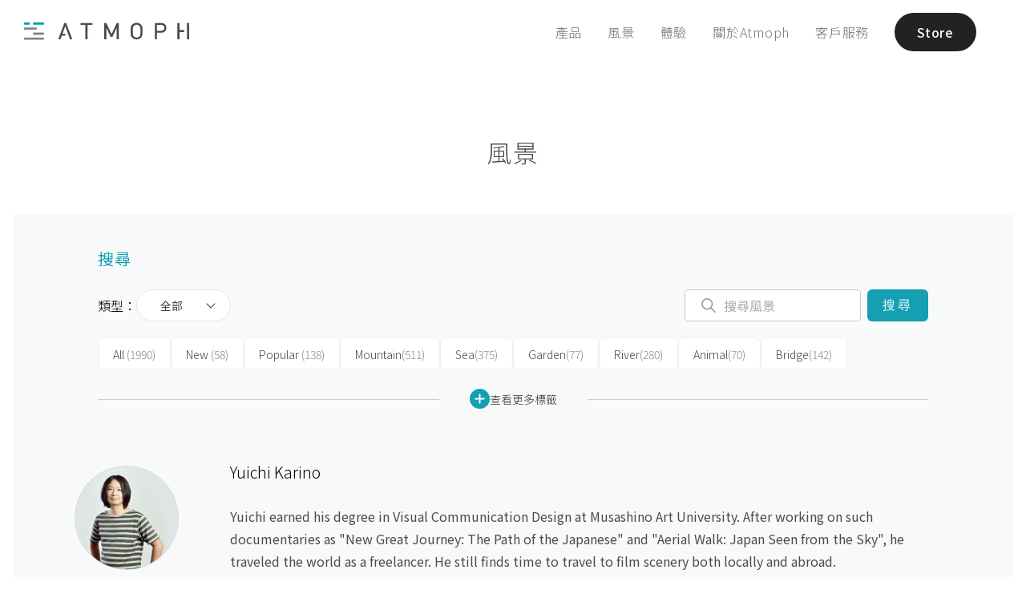

--- FILE ---
content_type: text/html; charset=utf-8
request_url: https://atmoph.com/zhtw/views/videographers/Yuichi_Karino
body_size: 95546
content:
<!DOCTYPE html>
<html lang="zhtw" class="">
  <head>
    <meta charset="utf-8" />
    <meta id="viewport" name="viewport" content="width=device-width,initial-scale=1" />
    <title>Yuichi Karino | Atmoph Window</title>
    <link rel="canonical" href="https://atmoph.com/zhtw/views/videographers/Yuichi_Karino" />
    <link rel="alternate" hreflang="en" href="https://atmoph.com/en/views/videographers/Yuichi_Karino" />
    <link rel="alternate" hreflang="ja" href="https://atmoph.com/ja/views/videographers/Yuichi_Karino" />
    <link rel="alternate" hreflang="zh-tw" href="https://atmoph.com/zhtw/views/videographers/Yuichi_Karino" />
    <link rel="alternate" hreflang="ko" href="https://atmoph.com/kr/views/videographers/Yuichi_Karino" />
    <link rel="alternate" hreflang="x-default" href="https://atmoph.com/views/videographers/Yuichi_Karino" />
    <meta name="description" content="Yuichi earned his degree in Visual Communication Design at Musashino Art University. After working on such documentaries as &quot;New Great Journey: The Path of the Japanese&quot; and &quot;Aerial Walk: Japan Seen from the Sky&quot;, he traveled the world as a freelancer. He still finds time to travel to film scenery both locally and abroad." />
    <meta name="format-detection" content="telephone=no">
    <meta property="og:url" content="https://atmoph.com/zhtw/views/videographers/Yuichi_Karino" />
    <meta property="og:image" content="https://webres-atmoph.global.ssl.fastly.net/og/aboutus_ogp.jpg" />
    <meta property="og:title" content="Yuichi Karino | Atmoph Window" />
    <meta property="og:description" content="Yuichi earned his degree in Visual Communication Design at Musashino Art University. After working on such documentaries as &quot;New Great Journey: The Path of the Japanese&quot; and &quot;Aerial Walk: Japan Seen from the Sky&quot;, he traveled the world as a freelancer. He still finds time to travel to film scenery both locally and abroad." />
    <meta property="og:type" content="website" />
    <meta property="og:site_name" content="Atmoph Window" />
    <meta name="facebook-domain-verification" content="trq1xjk9cf1zx2xkg9ajwe7gc0shvw" />
    <link rel="apple-touch-icon" sizes="180x180" href="https://webres-atmoph.global.ssl.fastly.net/logo/app_icon_atmoph.png">
    <script src="//use.typekit.net/doj0qad.js"></script>
    <script>try{Typekit.load();}catch(e){}</script>
    <link rel="stylesheet" media="all" href="/assets/application-71c5079b195e5922bbc933ac142e158f8820f878d20f92bc9acfdea7dcc2b3dd.css" data-turbolinks-track="true" />
    <meta name="csrf-param" content="authenticity_token" />
<meta name="csrf-token" content="J7lHZ7kdRYEMQpz0su0yv0ukvpS+GAWoGuewys1WAl7KRHvEm91ZKtL6mkOkOzhacUMnxPFCUCzPkp8VrBsQPw==" />
    <link rel="shortcut icon" type="image/x-icon" href="/assets/favicon-b7892bd81d177f01332420a481c1b74cf931822a54c79338b5716faa8f9e30a9.ico" />
    <!-- Google Tag Manager -->
    <script>(function(w,d,s,l,i){w[l]=w[l]||[];w[l].push({'gtm.start':
      new Date().getTime(),event:'gtm.js'});var f=d.getElementsByTagName(s)[0],
        j=d.createElement(s),dl=l!='dataLayer'?'&l='+l:'';j.async=true;j.src=
        'https://www.googletagmanager.com/gtm.js?id='+i+dl;f.parentNode.insertBefore(j,f);
    })(window,document,'script','dataLayer','GTM-5WB2NJN');</script>
    <!-- End Google Tag Manager -->
      <link rel="preconnect" href="https://fonts.googleapis.com">
      <link rel="preconnect" href="https://fonts.gstatic.com" crossorigin>
      <link href="https://fonts.googleapis.com/css2?family=Noto+Sans+JP:wght@300..700&display=swap" rel="stylesheet">
        <link href="https://fonts.googleapis.com/css2?family=Noto+Sans+TC:wght@300;400&display=swap" rel="stylesheet">
  </head>
  <body id="" class="double-byte zhtw">
    <!-- Google Tag Manager (noscript) -->
    <noscript>
      <iframe src="https://www.googletagmanager.com/ns.html?id=GTM-5WB2NJN"
        height="0" width="0" style="display:none;visibility:hidden"></iframe>
    </noscript>
    <!-- End Google Tag Manager (noscript) -->
    <div class="l-frame">
    <svg xmlns="http://www.w3.org/2000/svg" style="position: absolute; width: 0; height: 0; visibility:hidden;" width="0" height="0"><defs/><symbol id="icon_4k" viewbox="0 0 80 50"><title>4k</title><g id="design"><path class="cls-1" d="M33.83 31.31v2.76h-1.74v-2.76h-6.94v-1.59l6.28-13.05h1.88L27 29.72h5.06v-4.94h1.74v4.94H36v1.59zM50.52 34.07l-5.3-9.26-3.67 4.4v4.86h-1.86v-17.4h1.86v10l8.12-10h2.27l-5.48 6.72 6.26 10.68z"/><path class="cls-1" d="M58.1 40.9H21.9a5.51 5.51 0 0 1-5.5-5.5V14.6a5.51 5.51 0 0 1 5.5-5.5h36.2a5.51 5.51 0 0 1 5.5 5.5v20.8a5.51 5.51 0 0 1-5.5 5.5zM21.9 10.1a4.5 4.5 0 0 0-4.5 4.5v20.8a4.5 4.5 0 0 0 4.5 4.5h36.2a4.5 4.5 0 0 0 4.5-4.5V14.6a4.5 4.5 0 0 0-4.5-4.5z"/></g></symbol><symbol id="icon_arrow_down" viewbox="0 0 23 21"><path id="pin_openarrow.svg" class="st0" d="M11.5 21L0 9.8l1.3-1.4 10.2 9.9 10.2-9.9L23 9.8 11.5 21zm0-8.4L0 1.4 1.3 0l10.2 9.9L21.7 0 23 1.4 11.5 12.6z"/></symbol><symbol id="icon_button" viewbox="0 0 45 64"><path id="pic_iftttbutton.svg" class="st0" d="M6.7 61.3H1.3c-.7 0-1.3.6-1.3 1.4 0 .7.6 1.3 1.3 1.3h42.4c.7 0 1.3-.6 1.3-1.3 0-.7-.5-1.4-1.3-1.4h-37zm30.9-31.7c0-.7-.6-1.3-1.3-1.3H8.7c-.7 0-1.3.6-1.3 1.3v20c0 .4-.3.7-.6.7H1.3c-.7 0-1.3.6-1.3 1.3 0 .7.6 1.3 1.3 1.3h42.4c.7 0 1.3-.6 1.3-1.3s-.6-1.3-1.3-1.3h-5.4c-.4 0-.7-.3-.7-.7v-20zM10.7 50.3c-.4 0-.7-.3-.7-.7V31.7c0-.4.3-.7.6-.7h23.7c.4 0 .7.3.7.7v17.9c0 .4-.3.7-.6.7H10.7zm10.5-49V18c0 .1-.1.3-.2.3s-.2 0-.2-.1l-6.9-7c-.5-.5-1.3-.5-1.9 0-.5.5-.5 1.4 0 1.9l9.6 9.8c.5.5 1.3.5 1.9 0l9.6-9.8c.5-.5.5-1.4 0-1.9s-1.3-.5-1.9 0l-6.9 7c-.1.1-.3.1-.4 0-.1-.1-.1-.2-.1-.2V1.3C23.7.6 23.1 0 22.4.1c-.7 0-1.2.5-1.2 1.2z"/></symbol><symbol id="icon_calendar" viewbox="0 0 80 50"><title>calendar</title><g id="design"><path class="cls-1" d="M35.25 10.5V5.57c-.2-.5.31-.9 1-.95.7 0 1.26.43 1.06.95v4.93c.2.53-.36.95-1.06.95-.7-.06-1.25-.45-1-.95zm7.93.94c.7 0 1.26-.42 1.06-.95V5.57c.2-.52-.36-.95-1.06-.95-.64 0-1.15.45-.95.95v4.93c-.23.5.3.89.94.94zm7 0c.7 0 1.26-.42 1.06-.95V5.57c.2-.52-.37-.95-1.06-.95-.64 0-1.15.45-.95.95v4.93c-.23.5.28.89.93.94zm-20.94 0c.7 0 1.26-.42 1.06-.95V5.57c.2-.52-.36-.95-1.06-.95-.64 0-1.14.45-.95.95v4.93c-.22.5.28.89.92.94zm7.13 23.26a5.28 5.28 0 0 0 6.83-.21 4.42 4.42 0 0 0 1.42-3.3 3.53 3.53 0 0 0-.76-2.28 3.43 3.43 0 0 0-2-1.21 3.35 3.35 0 0 0 1.09-5.54 4.37 4.37 0 0 0-3.33-1.33 5.16 5.16 0 0 0-2.19.46 3.71 3.71 0 0 0-1.52 1.25 5.81 5.81 0 0 0-.82 2.13l2.6.44a2.33 2.33 0 0 1 .62-1.46 1.68 1.68 0 0 1 1.23-.5 1.57 1.57 0 0 1 1.17.44 1.6 1.6 0 0 1 .44 1.18 1.77 1.77 0 0 1-.6 1.4 2.46 2.46 0 0 1-1.75.49L38.46 29a5.07 5.07 0 0 1 1.29-.21 1.82 1.82 0 0 1 1.39.62 2.4 2.4 0 0 1 .57 1.68 2.57 2.57 0 0 1-.6 1.79 2 2 0 0 1-2.85.11 2.56 2.56 0 0 1-.7-1.59l-2.73.33a4.49 4.49 0 0 0 1.54 2.97z"/><path class="cls-2" d="M51.93 40.11H28.1a2.4 2.4 0 0 1-2.4-2.4V18.62a2.4 2.4 0 0 1 2.4-2.4h23.83a2.4 2.4 0 0 1 2.4 2.4v19.09a2.4 2.4 0 0 1-2.4 2.4zM28.1 17a1.6 1.6 0 0 0-1.6 1.6v19.11a1.6 1.6 0 0 0 1.6 1.6h23.83a1.6 1.6 0 0 0 1.6-1.6V18.62a1.6 1.6 0 0 0-1.6-1.6z"/><path class="cls-2" d="M52.68 43.72H27.35a5.41 5.41 0 0 1-5.4-5.4v-26a5.41 5.41 0 0 1 5.4-5.4h.4v2.25a1.87 1.87 0 0 1-.23.77 1.72 1.72 0 0 0-.21.66 1.9 1.9 0 0 0 1.91 1.88 2.05 2.05 0 0 0 2.06-1.88 2.23 2.23 0 0 0-.16-.7 2.28 2.28 0 0 1-.17-.73V6.92h3.8v2.25a1.87 1.87 0 0 1-.23.77 1.72 1.72 0 0 0-.21.66 1.9 1.9 0 0 0 1.91 1.88 2.05 2.05 0 0 0 2.06-1.88 2.23 2.23 0 0 0-.16-.7 2.28 2.28 0 0 1-.17-.73V6.92h3.8v2.25a1.87 1.87 0 0 1-.23.77 1.72 1.72 0 0 0-.21.66 1.9 1.9 0 0 0 1.91 1.88 2.05 2.05 0 0 0 2.06-1.88 2.23 2.23 0 0 0-.16-.7 2.28 2.28 0 0 1-.17-.73V6.92h3.8v2.25a1.87 1.87 0 0 1-.23.77 1.72 1.72 0 0 0-.21.66 1.9 1.9 0 0 0 1.91 1.88 2.05 2.05 0 0 0 2.06-1.88 2.23 2.23 0 0 0-.16-.7 2.28 2.28 0 0 1-.17-.73V6.92h.73a5.41 5.41 0 0 1 5.4 5.4v26a5.41 5.41 0 0 1-5.4 5.4zm-25.73-36a4.61 4.61 0 0 0-4.2 4.58v26a4.61 4.61 0 0 0 4.6 4.6h25.33a4.61 4.61 0 0 0 4.6-4.6v-26a4.61 4.61 0 0 0-4.53-4.6v1.47a1.77 1.77 0 0 0 .12.47 2.87 2.87 0 0 1 .21 1 2.85 2.85 0 0 1-2.86 2.68 2.7 2.7 0 0 1-2.71-2.68 2.38 2.38 0 0 1 .29-1 1.49 1.49 0 0 0 .16-.43V7.72h-2.2v1.45a1.77 1.77 0 0 0 .12.47 2.87 2.87 0 0 1 .21 1 2.85 2.85 0 0 1-2.86 2.68 2.7 2.7 0 0 1-2.71-2.68 2.38 2.38 0 0 1 .29-1 1.49 1.49 0 0 0 .16-.43V7.72h-2.2v1.45a1.77 1.77 0 0 0 .12.47 2.87 2.87 0 0 1 .21 1 2.85 2.85 0 0 1-2.86 2.68 2.7 2.7 0 0 1-2.71-2.68 2.38 2.38 0 0 1 .29-1 1.49 1.49 0 0 0 .16-.43V7.72h-2.2v1.45a1.77 1.77 0 0 0 .12.47 2.87 2.87 0 0 1 .21 1 2.85 2.85 0 0 1-2.86 2.68 2.7 2.7 0 0 1-2.71-2.68 2.38 2.38 0 0 1 .29-1 1.49 1.49 0 0 0 .16-.43z"/></g></symbol><symbol id="icon_clock" viewbox="0 0 80 50"><title>clock</title><g id="design"><path class="cls-1" d="M40 6.64a18.15 18.15 0 1 0 18.17 18.15A18.17 18.17 0 0 0 40 6.64zm0 35.55a17.4 17.4 0 1 1 17.4-17.4A17.42 17.42 0 0 1 40 42.19zM47.7 20l-5.87 4a1.93 1.93 0 1 1-3.71.76 1.91 1.91 0 0 1 .47-1.25L33.21 16a.41.41 0 0 1 .67-.48L39.24 23a1.9 1.9 0 0 1 2.12.33l5.88-4.05a.41.41 0 1 1 .46.67z"/><path class="cls-1" d="M23.07 24.34h2.77a.41.41 0 0 1 0 .82h-2.75zM56.93 25.15h-2.76a.41.41 0 0 1 0-.82h2.77zM39.6 41.68v-2.77a.41.41 0 0 1 .82 0v2.76zM40.42 7.82v2.76a.41.41 0 0 1-.82 0V7.81z"/></g></symbol><symbol id="icon_door" viewbox="0 0 49 53"><path id="pic_iftttdoor.svg" class="st0" d="M22.3 23.8c-1.5 0-2.6 1.2-2.6 2.7 0 1.5 1.2 2.6 2.7 2.6 1.5 0 2.6-1.2 2.6-2.7-.1-1.4-1.3-2.6-2.7-2.6zM33 5.2h7.6c.2 0 .4.2.4.4v9.3c0 .5.4.9.9.9s.8-.4.9-.9V4.3c0-.5-.4-.9-.9-.9H33c-.5 0-.9.4-.9.9-.1.5.3.9.9.9-.1 0-.1 0 0 0zm8.9 33.6c-.5 0-.9.4-.9.9v11.1c0 .2-.2.4-.4.4H33c-.5 0-.9.4-.9.9s.4.9.9.9h8.9c.5 0 .9-.4.9-.9V39.7c0-.5-.4-.9-.9-.9zm6.8-12.1l-6.5-6.5c-.3-.3-.9-.3-1.3 0-.3.3-.3.9 0 1.3l4.7 4.6c.1.1.1.2 0 .3l-.1.1H30.7c-.2 0-.4-.2-.4-.4V.8c0-.4-.4-.8-.8-.8h-.1L.9 3.3c-.5.1-.9.5-.9 1v47.8c0 .5.4.9.9.9h28.5c.5 0 .9-.4.9-.9V28.6c0-.2.2-.4.4-.4h14.8c.1 0 .2.1.2.2 0 0 0 .1-.1.1L41 33.1c-.3.3-.3.9 0 1.3.3.3.9.3 1.3 0l6.5-6.5c.3-.3.3-.9-.1-1.2zM28.5 50.8c0 .2-.2.4-.4.4H2.2c-.2 0-.4-.2-.4-.4V5.5c0-.3.2-.5.4-.5L28 2c.2 0 .4.1.4.4l.1 48.4z"/></symbol><symbol id="icon_facebook" viewbox="0 0 12.14 22.54"><title>facebook</title><g id="&#x30EC;&#x30A4;&#x30E4;&#x30FC;_2" data-name="&#x30EC;&#x30A4;&#x30E4;&#x30FC; 2"><path class="cls-1" d="M8.67 4.3h3.47V0H8.67a5.44 5.44 0 0 0-5.2 5.63V7.8H0v4.3h3.47v10.44h4.34V12.11h4.34v-4.3H7.81V5.59c-.01-.73.45-1.29.86-1.29z" id="design"/></g></symbol><symbol id="icon_instagram" viewbox="0 0 23.82 23.81"><title>instagram</title><g id="&#x30EC;&#x30A4;&#x30E4;&#x30FC;_2" data-name="&#x30EC;&#x30A4;&#x30E4;&#x30FC; 2"><g id="design"><path class="cls-1" d="M20.76 0H3.06A3.07 3.07 0 0 0 0 3v17.76a3.06 3.06 0 0 0 3.06 3.05h17.7a3.06 3.06 0 0 0 3.06-3.05V3.06A3.07 3.07 0 0 0 20.76 0zM17 3.74a.91.91 0 0 1 .91-.91h2.16a.91.91 0 0 1 .91.91v2.17a.91.91 0 0 1-.91.91h-2.15a.9.9 0 0 1-.92-.91zm-5.1 3.07a5.1 5.1 0 1 1-5.1 5.1 5.1 5.1 0 0 1 5.11-5.1zm9.67 13.79a.94.94 0 0 1-.95.95H3.22a.94.94 0 0 1-.95-.95V10.2h2.46a7.24 7.24 0 0 0-.2 1.7 7.39 7.39 0 1 0 14.57-1.7h2.48v10.4z" id="Instagram_icon" data-name="Instagram icon"/></g></g></symbol><symbol id="icon_livestream" viewbox="0 0 80 50"><title>live</title><g id="design"><path class="cls-1" d="M40 14.52c-4.28 0-7.74 3.74-7.74 8.36 0 7.56 7.74 15.18 7.74 15.18s7.74-7.49 7.74-15.18c0-4.62-3.46-8.36-7.74-8.36zm0 8.88a2.41 2.41 0 1 1 2.41-2.4A2.41 2.41 0 0 1 40 23.4zM54.57 38a.6.6 0 0 1-.44-1 19.16 19.16 0 0 0 5.17-12.87 19.19 19.19 0 0 0-5.17-12.91.6.6 0 0 1 .89-.81 20.39 20.39 0 0 1 5.48 13.72 20.36 20.36 0 0 1-5.5 13.7.6.6 0 0 1-.43.17z"/><path class="cls-1" d="M57.89 41.06a.6.6 0 0 1-.44-1 23.74 23.74 0 0 0 6.37-15.92 23.33 23.33 0 0 0-6.37-15.95.6.6 0 0 1 .88-.81A24.84 24.84 0 0 1 65 24.13a24.94 24.94 0 0 1-6.68 16.73.6.6 0 0 1-.43.2zM25.41 38a.6.6 0 0 1-.45-.2 20.48 20.48 0 0 1-5.44-13.68A20.4 20.4 0 0 1 25 10.45a.6.6 0 0 1 .89.81 19.2 19.2 0 0 0-5.13 12.88A19.28 19.28 0 0 0 25.86 37a.6.6 0 0 1-.45 1z"/><path class="cls-1" d="M22.11 41a.6.6 0 0 1-.44-.2A24.84 24.84 0 0 1 15 24.13a24.62 24.62 0 0 1 6.66-16.72.6.6 0 0 1 .89.81 23.43 23.43 0 0 0-6.37 15.91A23.64 23.64 0 0 0 22.55 40a.6.6 0 0 1-.44 1zM51.24 35a.6.6 0 0 1-.44-1 14.63 14.63 0 0 0 4-9.88 14.65 14.65 0 0 0-3.94-9.88.6.6 0 0 1 .88-.81A15.84 15.84 0 0 1 56 24.13a15.82 15.82 0 0 1-4.27 10.69.6.6 0 0 1-.49.18zM28.75 35a.6.6 0 0 1-.44-.2A15.82 15.82 0 0 1 24 24.13a15.81 15.81 0 0 1 4.3-10.66.6.6 0 1 1 .88.81 14.61 14.61 0 0 0-3.94 9.85A14.63 14.63 0 0 0 29.19 34a.6.6 0 0 1-.44 1z"/></g></symbol><symbol id="icon_location" viewbox="0 0 55 55"><path id="pic_iftttlocation.svg" class="st0" d="M27 48.7c.2.3.5.4.8.2.1 0 .1-.1.2-.2l12.9-20.5c2-3.3 3.1-7 3.1-10.9C44 7.8 36.6 0 27.5 0S11 7.8 11 17.3c0 3.8 1.1 7.6 3.1 10.9L27 48.7zm.5-46.9c8.1 0 14.7 7 14.7 15.5 0 3.5-.9 6.9-2.8 9.8L27.7 45.7c-.1.1-.3.2-.4.1l-.1-.1-11.6-18.5c-1.8-3-2.8-6.4-2.8-9.8 0-8.6 6.6-15.6 14.7-15.6zm0 21.1c3.5 0 6.4-2.9 6.4-6.4 0-3.5-2.9-6.4-6.4-6.4-3.5 0-6.4 2.9-6.4 6.4 0 3.5 2.9 6.4 6.4 6.4zm0-11c2.5 0 4.6 2.1 4.6 4.6s-2.1 4.6-4.6 4.6c-2.5 0-4.6-2.1-4.6-4.6 0-2.5 2.1-4.6 4.6-4.6zm18.4 25.6c-.3-.5-.8-.8-1.3-.8h-4.2c-.5 0-.9.4-.9.9s.4.9.9.9H44c.3 0 .5.2.7.4l7.5 13.8c.1.1 0 .3-.1.4h-49c-.2 0-.3-.1-.3-.3v-.1l7.5-13.8c.1-.3.4-.4.7-.4h3.6c.5 0 .9-.4.9-.9s-.4-.9-.9-.9h-4.2c-.6 0-1.1.3-1.3.8l-9 16.7c-.1.3 0 .6.2.7.1.1.2.1.3.1h53.9c.3 0 .6-.2.6-.6 0-.1 0-.2-.1-.3l-9.1-16.6z"/></symbol><symbol id="icon_logo_atmoph" viewbox="0 0 175.59 19"><title>logo_white</title><g id="design"><path class="cls-1" d="M.4 16.59h21.01V19H.4zM.4 5.53h13.27v2.41H.4zM9.93 11.06h11.48v2.41H9.93zM9.93 0h11.48v2.41H9.93zM.4 0h6.02v2.41H.4zM60.44.57v2.06h5.07v15.83h2.25V2.63h5.06V.57H60.44zM98.74.57l-5.43 12.14L87.73.57h-2.19v17.89h2.26V5.86l4.49 9.74.05.11h1.85l4.48-9.84v12.59h2.25V.57h-2.18zM124.47 2.3a6.61 6.61 0 0 0-9.22 0c-1.7 1.71-1.7 3.43-1.7 7.22s0 5.51 1.7 7.22a6.61 6.61 0 0 0 9.22 0c1.7-1.71 1.7-3.43 1.7-7.22s0-5.52-1.7-7.22zm-4.61 14.25a4 4 0 0 1-2.86-1.19c-1-1.06-1.17-2.13-1.17-5.84s.14-4.78 1.17-5.84a4.09 4.09 0 0 1 5.77 0c1 1.06 1.17 2.14 1.17 5.84s-.14 4.78-1.17 5.84a4 4 0 0 1-2.91 1.19zM146 .57h-6.71v17.89h2.26v-7.2H146c3.35 0 5.6-2.15 5.6-5.36S149.33.57 146 .57zm-4.45 2.06h4.28c2.24 0 3.52 1.19 3.52 3.28s-1.35 3.3-3.54 3.3h-4.28zM165.42.57h-2.25v17.89h2.25v-7.98h4.84V8.42h-4.84V.57zM173.34.57h2.25v17.89h-2.25zM45.03.57h-1.84l-6.58 17.89h2.4l1.4-3.95h3.73V12.5h-3.02l3.01-8.47 5.05 14.43h2.41L45.03.57z"/></g></symbol><symbol id="icon_mail" viewbox="0 0 24.69 18.28"><title>mail</title><g id="&#x30EC;&#x30A4;&#x30E4;&#x30FC;_2" data-name="&#x30EC;&#x30A4;&#x30E4;&#x30FC; 2"><path class="cls-1" d="M.79 18.28H23.9a36.71 36.71 0 0 0-7.79-8.6 18.07 18.07 0 0 1-3.57 1.67.64.64 0 0 1-.39 0 18.19 18.19 0 0 1-3.57-1.67 36.65 36.65 0 0 0-7.79 8.6zM17.22 9a38.35 38.35 0 0 1 7.47 8.24V1.38A30.73 30.73 0 0 1 17.22 9zM0 1.37v15.84A38.22 38.22 0 0 1 7.47 9 30.75 30.75 0 0 1 0 1.37zM.59 0C1.8 1.84 6.2 8 12.35 10.1 18.49 8 22.89 1.84 24.11 0z" id="design"/></g></symbol><symbol id="icon_press" viewbox="0 0 32.35 28.36"><title>press</title><path class="cls-1" d="M32.35 1.81V8.2H0V1.81zm-30.41 8.3h28.47v18.25H1.94zm7.31 4.35a1.19 1.19 0 0 0 1.19 1.19H21.9a1.19 1.19 0 1 0 0-2.39H10.44a1.2 1.2 0 0 0-1.19 1.2z" id="design"/></symbol><symbol id="icon_rain" viewbox="0 0 67 62"><path id="pic_iftttrain.svg" class="st0" d="M34.6 60.9c0 .6.5 1.1 1.1 1.1.6 0 1.1-.5 1.1-1.1V34.3c0-.6-.5-1.1-1.1-1.1-.6 0-1.1.5-1.1 1.1v26.6zm-6.7-6.7c0 .6.4 1.2 1 1.2s1.1-.4 1.2-1V38.7c0-.6-.5-1.1-1.1-1.1-.6 0-1.1.5-1.1 1.1v15.5zm13.4-5.5c0 .6.5 1.1 1.1 1.1.6 0 1.1-.5 1.1-1.1v-10c0-.6-.5-1.1-1.1-1.1-.6 0-1.1.5-1.1 1.1v10zm13.9-32c-.4-.1-.7-.3-.8-.6-4-9.7-15.1-14.3-24.8-10.3-1.9.8-3.7 1.9-5.2 3.3-.2.2-.6.4-.9.3-1.1-.4-2.2-.5-3.3-.5C14 8.8 9 13.8 8.9 19.9c0 1.7.4 3.4 1.2 4.9.1.3.1.6-.2.8C6 29 5.6 35 9 38.9c1.8 2.1 4.4 3.2 7.2 3.2h7.3c.6 0 1.1-.5 1.1-1.1 0-.6-.5-1.1-1.1-1.1h-7.3c-4 0-7.2-3.2-7.2-7.2s3.2-7.2 7.2-7.2c.9 0 1.7.1 2.5.4l.6.2c.3.1.7 0 .9-.4 0-.1.1-.2 0-.3l-.1-.6c-.1-.5-.1-1.1-.1-1.6.2-9.2 7.7-16.7 17-16.6 7.1.1 13.3 4.5 15.7 11.2.2.6.8 1 1.5 1 5.8 0 10.6 4.7 10.6 10.5s-4.7 10.6-10.5 10.6H48c-.6 0-1.1.5-1.1 1.1 0 .6.5 1.1 1.1 1.1h6.1c7 .1 12.8-5.6 12.8-12.6.2-6.7-5-12.3-11.7-12.8zm-37.3 6.1c0 .3-.3.5-.6.5s-.7-.1-1-.1c-1.2 0-2.4.3-3.5.7-.3.1-.6 0-.7-.3-.6-1.2-.9-2.4-.8-3.7 0-4.9 4-8.8 8.9-8.8.5 0 1.1 0 1.6.1.2.1.3.3.2.5 0 0 0 .1-.1.1-2.5 3.2-3.9 7-4 11zm3.3-21.7c0-.6-.5-1.1-1.1-1.1-.6 0-1.1.5-1.1 1.1v4.4c0 .6.5 1.1 1.1 1.1.6 0 1.1-.5 1.1-1.1V1.1zM6.7 19.9c0-.6-.5-1.1-1.1-1.1H1.1c-.6 0-1.1.5-1.1 1.1 0 .6.5 1.1 1.1 1.1h4.5c.6 0 1.1-.5 1.1-1.1zm3.9-9.4c.4-.4.4-1 .1-1.4l-.1-.1-3.1-3.2c-.5-.4-1.2-.4-1.6 0-.5.4-.5 1.2 0 1.6L9 10.5c.4.4 1 .5 1.4.1.1 0 .2 0 .2-.1z"/></symbol><symbol id="icon_seek" viewbox="0 0 50 50"><title>caster_icon</title><path d="M1.94 8.74c-.52-.37-.94-.15-.94.49v31.32c0 .63.42.85.94.49l22.12-15.49a.76.76 0 0 0 0-1.32zM25.94 8.74c-.52-.37-.94-.15-.94.49v31.32c0 .63.42.85.94.49l22.12-15.49a.76.76 0 0 0 0-1.32z"/></symbol><symbol id="icon_sound" viewbox="0 0 80 50"><title>sound</title><g id="design"><path class="cls-1" d="M40.18 41.45l.12.07a2.27 2.27 0 0 0 1.31.4 1.86 1.86 0 0 0 2-1.64V9a1.86 1.86 0 0 0-2-1.64 2.29 2.29 0 0 0-1.3.39l-.18.12L28 16.15h-3.87a2.56 2.56 0 0 0-2.78 2.26v12.5a2.56 2.56 0 0 0 2.78 2.26h3.94zm1.42-.32a1.11 1.11 0 0 1-.45-.1l-.15-.09-12.57-8.48V16.87l.1-.07 12.59-8.53a1.14 1.14 0 0 1 .46-.1c.56 0 1.22.37 1.22.86v31.25c.02.48-.63.85-1.19.85zm-14-8.75h-3.47c-.94 0-2-.64-2-1.49V18.41c0-.85 1-1.49 2-1.49h3.51zM52 15.09a.5.5 0 0 0-.5.5.55.55 0 0 0 .27.46l.12.07a9.37 9.37 0 0 1-.07 17.09.54.54 0 0 0-.28.47.5.5 0 0 0 .5.5.49.49 0 0 0 .27-.09l.18-.12a10.38 10.38 0 0 0-.16-18.82.59.59 0 0 0-.33-.06z"/><path class="cls-1" d="M48 20.34a.5.5 0 0 0 0 1 3.31 3.31 0 0 1 0 6.62.5.5 0 0 0 0 1 4.31 4.31 0 0 0 0-8.61z"/></g></symbol><symbol id="icon_sound_off" viewbox="0 0 57 51.28"><title>&#x30A2;&#x30BB;&#x30C3;&#x30C8; 2</title><path d="M5 14.64a5 5 0 0 0-5 5v12a5 5 0 0 0 5 5h11.4L39 51.28V0L16.4 14.64zm-3 17v-12a3 3 0 0 1 3-3h11v18H5a3 3 0 0 1-3-3zm35 16L18 35.3V16L37 3.68zM51.41 25.64l5.29-5.29a1 1 0 0 0-1.41-1.41L50 24.22l-5.29-5.29a1 1 0 0 0-1.41 1.41l5.29 5.29-5.29 5.29a1 1 0 1 0 1.41 1.41L50 27.05l5.29 5.29a1 1 0 0 0 1.41-1.41z"/></symbol><symbol id="icon_sound_on" viewbox="0 0 59.21 51.28"><title>&#x30A2;&#x30BB;&#x30C3;&#x30C8; 1</title><path d="M5 14.64a5 5 0 0 0-5 5v12a5 5 0 0 0 5 5h11.4L39 51.28V0L16.4 14.64zm-3 17v-12a3 3 0 0 1 3-3h11v18H5a3 3 0 0 1-3-3zm35 16L18 35.3V16L37 3.68zM47.14 17.94a1 1 0 0 0-.9 1.79c.12.06 2.85 1.54 2.85 5.91s-2.74 5.85-2.85 5.91a1 1 0 0 0 .89 1.79c.16-.08 4-2 4-7.69S47.3 18 47.14 17.94z"/><path d="M52.15 11.58A1 1 0 0 0 51 13.25a15.58 15.58 0 0 1 6.17 12.39A15.39 15.39 0 0 1 51 38a1 1 0 1 0 1.11 1.66 17.53 17.53 0 0 0 0-28.11z"/></symbol><symbol id="icon_sunrise" viewbox="0 0 60 52"><path id="pic_iftttsunrise.svg" class="st0" d="M47.8 30c0-9.8-7.9-17.8-17.8-17.8-9.8 0-17.8 7.9-17.8 17.8 0 1.9.3 3.7.9 5.5.1.2 0 .4-.2.5H1c-.6 0-1 .4-1 1s.4 1 1 1h58c.6 0 1-.4 1-1s-.4-1-1-1H47.2c-.2 0-.4-.2-.3-.4v-.1c.6-1.8.9-3.6.9-5.5zm-3 5.5c-.1.3-.4.5-.7.5H15.9c-.3 0-.6-.2-.7-.5-3-8.2 1.1-17.3 9.3-20.3 8.2-3 17.3 1.1 20.3 9.3.7 1.8 1 3.6 1 5.5s-.4 3.7-1 5.5zM4 44c0 .5.4 1 .9 1H55c.6 0 1-.4 1-1s-.4-1-1-1H5c-.5 0-1 .4-1 1zm4 7c0 .5.4 1 .9 1H51c.6 0 1-.4 1-1s-.4-1-1-1H9c-.5 0-1 .4-1 1zM31 1c0-.6-.4-1-1-1s-1 .4-1 1v6c0 .6.4 1 1 1s1-.4 1-1V1zm22 28c-.6 0-1 .4-1 1s.4 1 1 1h6c.6 0 1-.4 1-1s-.4-1-1-1h-6zM8 30c0-.5-.4-1-.9-1H1c-.6 0-1 .4-1 1s.4 1 1 1h6c.5 0 1-.4 1-1zm6.4-15.6c.4-.4.4-1 0-1.4l-4.2-4.2c-.4-.4-1-.4-1.4 0-.4.4-.4 1 0 1.4l4.2 4.2c.4.4 1 .4 1.4 0zm36.8-4.2c.4-.4.4-1 0-1.4-.4-.4-1-.4-1.4 0L45.6 13c-.4.4-.4 1 0 1.4.4.4 1 .4 1.4 0l4.2-4.2z"/></symbol><symbol id="icon_twitter" viewbox="0 0 24.88 20.79"><title>twitter</title><g id="&#x30EC;&#x30A4;&#x30E4;&#x30FC;_2" data-name="&#x30EC;&#x30A4;&#x30E4;&#x30FC; 2"><g id="design"><path class="cls-1" d="M22.09 3.14A4.12 4.12 0 0 0 24 .37c-.58.8-3.16 1.23-3.16 1.23C18.67-1 15.35.37 15.35.37 11.45 1.76 12 6.28 12 6.28A13.89 13.89 0 0 1 1.54 1a5.51 5.51 0 0 0 1.4 6.8A5.78 5.78 0 0 1 .8 7.27c-.05 3.92 4 5.3 4 5.3-.37.05-2.11.05-2.11.05.9 3.2 4.69 3.52 4.69 3.52A10.94 10.94 0 0 1 0 18.44a12.09 12.09 0 0 0 9.7 2.13A14.78 14.78 0 0 0 19 15.3c4.27-5.49 2.85-10.13 3.53-10.4a13 13 0 0 0 2.33-2.38 6.62 6.62 0 0 1-2.77.62z" id="Shape_164" data-name="Shape 164"/></g></g></symbol><symbol id="icon_voice" viewbox="0 0 57 57"><path id="pic_iftttvoice.svg" class="st0" d="M0 43.2c0 .5.4 1 .9 1h10c.3 0 .5.2.5.5v12c0 .2.2.4.3.4.1 0 .2 0 .3-.1l10.5-12.3c.2-.2.5-.4.8-.4h21.4c.5 0 1-.4.9-1V12.5c0-.5-.4-1-.9-1H.9c-.5 0-1 .4-.9 1v30.7zm1.9-29.3c0-.3.2-.5.5-.5h40.9c.3 0 .5.2.5.5v27.8c0 .3-.2.5-.5.5H22.9c-.6 0-1.2.3-1.6.7L13.6 52c-.1.1-.2.1-.2 0l-.1-.1v-8.7c0-.5-.4-1-.9-1h-10c-.3 0-.5-.2-.5-.5V13.9zM12.4 0c-.5 0-1 .4-.9 1v7.7c0 .5.4 1 .9 1s1-.4 1-.9V2.4c0-.3.2-.5.5-.5h40.8c.3 0 .5.2.5.5v24c0 .3-.2.5-.5.5h-6.2c-.5 0-1 .4-1 1 0 .5.4.9 1 1h7.6c.5 0 1-.4.9-1V1c0-.5-.4-1-.9-1H12.4zm3.8 28.8c0-2.6-2.2-4.7-4.8-4.7-2.6 0-4.7 2.2-4.7 4.8 0 2.6 2.1 4.7 4.7 4.7s4.8-2.2 4.8-4.8zm-7.6 0c0-1.6 1.3-2.8 2.9-2.8 1.6 0 2.8 1.3 2.8 2.9 0 1.6-1.3 2.8-2.8 2.8-1.7 0-3-1.3-2.9-2.9zm14.2 4.8c2.7 0 4.8-2.1 4.8-4.8 0-2.7-2.1-4.8-4.7-4.8-2.7 0-4.8 2.1-4.8 4.8-.1 2.6 2.1 4.8 4.7 4.8zm0-7.7c1.6 0 2.9 1.3 2.9 2.8 0 1.6-1.3 2.9-2.8 2.9-1.6 0-2.9-1.3-2.9-2.8-.1-1.6 1.2-2.9 2.8-2.9zm11.4 7.7c2.7 0 4.8-2.1 4.8-4.8 0-2.7-2.1-4.8-4.7-4.8-2.7 0-4.8 2.1-4.8 4.8-.1 2.6 2.1 4.8 4.7 4.8zm0-7.7c1.6 0 2.9 1.3 2.9 2.8 0 1.6-1.3 2.9-2.8 2.9-1.6 0-2.9-1.3-2.9-2.8-.1-1.6 1.2-2.9 2.8-2.9z"/></symbol><symbol id="icon_weather" viewbox="0 0 80 50"><title>weather</title><g id="design"><path class="cls-1" d="M30.11 12.7a8.27 8.27 0 0 0-5.61 14.37 7.48 7.48 0 0 1 3.28-2 11.45 11.45 0 0 1 9.44-8.29 8.3 8.3 0 0 0-7.11-4.08zm-5.59 13.1l-.13-.15a7.38 7.38 0 0 1 11.05-9.77l.23.24-.32.09a12.36 12.36 0 0 0-8.28 8v.09h-.09a8.37 8.37 0 0 0-2.28 1.32zM41 19.17a11.13 11.13 0 0 0-10.7 8.23v.11h-.11a7.08 7.08 0 0 0 2 13.88h18.6a7.88 7.88 0 0 0 .51-15.75h-.12v-.11A11.17 11.17 0 0 0 41 19.17zm9.71 21.35H32.14a6.18 6.18 0 0 1-1.72-12.12 1.1 1.1 0 0 0 .76-.77 10.21 10.21 0 0 1 19.1-1.7 1.1 1.1 0 0 0 .92.63 7 7 0 0 1-.46 14z"/><path class="cls-1" transform="rotate(-88.1 30.032 7.39)" d="M27.33 6.89h5.41v1h-5.41z"/><path class="cls-1" transform="rotate(-41.24 39.453 11.78)" d="M36.75 11.28h5.41v1h-5.41z"/><path class="cls-1" transform="rotate(-45.01 20.39 11.262)" d="M19.89 8.56h1v5.41h-1z"/><path class="cls-1" transform="translate(-.68 .56)" d="M13.81 20.41h5.41v1h-5.41z"/><path class="cls-1" transform="rotate(-48.72 20.894 30.325)" d="M18.19 29.83h5.41v1h-5.41z"/></g></symbol><symbol id="icon_window" viewbox="0 0 56.2 55.43"><title>window</title><g id="design"><path class="cls-1" d="M52.21 5.63h-.67a5.59 5.59 0 0 0-1.75-1.38L41.63.36a2.82 2.82 0 0 0-2.75 0 2.82 2.82 0 0 0-1.19 2.48v2.79H18.47V2.84A2.82 2.82 0 0 0 17.28.36a2.83 2.83 0 0 0-2.75 0l-8.16 3.9a5.59 5.59 0 0 0-1.75 1.37H4a4 4 0 0 0-4 4v41.81a4 4 0 0 0 4 4h48.21a4 4 0 0 0 4-4V9.62a4 4 0 0 0-4-3.99zM39 2.84a1.56 1.56 0 0 1 .58-1.38 1.1 1.1 0 0 1 .6-.16 2.13 2.13 0 0 1 .9.23l8.16 3.9a3.51 3.51 0 0 1 .34.2H39zM6.93 5.43l8.16-3.9A2.14 2.14 0 0 1 16 1.3a1.1 1.1 0 0 1 .6.16 1.56 1.56 0 0 1 .58 1.38v2.79H6.59a3.54 3.54 0 0 1 .34-.2zm48 46a2.69 2.69 0 0 1-2.69 2.69H4a2.69 2.69 0 0 1-2.7-2.68V9.62A2.69 2.69 0 0 1 4 6.94h48.21a2.69 2.69 0 0 1 2.69 2.68z"/><path class="cls-1" d="M49.22 8.62H7a4 4 0 0 0-4 4v35.83a4 4 0 0 0 4 4h42.22a4 4 0 0 0 4-4V12.61a4 4 0 0 0-4-3.99zM7 51.14a2.69 2.69 0 0 1-2.69-2.69V12.61A2.69 2.69 0 0 1 7 9.92h10.2v31.65a6.53 6.53 0 0 1-2.46 4.71l-7 4.86zm3 0l5.45-3.79a7.77 7.77 0 0 0 3-5.78V9.92h19.24v31.65a7.77 7.77 0 0 0 3 5.78l5.45 3.79zm41.91-2.69a2.69 2.69 0 0 1-2.69 2.69h-.79l-7-4.86A6.53 6.53 0 0 1 39 41.57V9.92h10.22a2.69 2.69 0 0 1 2.69 2.69z"/></g></symbol></svg>

    <div id="header" class="header_aw103">
  <div class="white_background show-only-pc"></div>
  <header id="globalHeader" class="atmoph-global-header">
        <a class="logo" href="/zhtw">
      <img src="https://webres-atmoph.global.ssl.fastly.net/assets/images/icon_atmophlogo.svg" alt="ATMOPH">
    </a>
    <nav>
      <div class="subnav small_padding show-only-pc">
        <a class="has-underline" href="/zhtw/products/aw103">產品</a>

        <div class="extended_menu single_submenu product">
          <a class="submenu" href="/zhtw/products/aw103">Atmoph Window Yo</a>          <a class="submenu" href="/zhtw/products/starwars_scope">Atmoph Scope | Star Wars</a>          <a class="submenu" href="/zhtw/products/history">Product History</a>        </div>
      </div>

      <div class="subnav xlarge_padding show-only-pc">
        <a class="has-underline show-only-pc" href="/zhtw/views">風景</a>
        <div class="extended_menu single_submenu views">
          <div class="submenu second-nav">
            <span class="second-nav-title">Edition Pass</span>
            <div class="extended_menu2 product">
              <a href="/zhtw/products/deathstranding">
                <div class="window_link">
                  <div class="window_link_title">
                    Edition Pass | DEATH <br>STRANDING
                  </div>
                  <div>
                    <img src="https://webres-atmoph.global.ssl.fastly.net/assets/images/headers/thumb_dsep1.png">
                  </div>
                </div>
              </a>
              <a href="/zhtw/products/eps/dsep2">
                <div class="window_link">
                  <div class="window_link_title">
                    Edition Pass | DEATH <br>STRANDING Vol. 2
                  </div>
                  <div>
                    <img src="https://webres-atmoph.global.ssl.fastly.net/assets/images/headers/thumb_dsep2.png">
                  </div>
                </div>
              </a>
              <a href="/zhtw/products/eps/opep1">
                <div class="window_link">
                  <div class="window_link_title">
                    Edition Pass | ONE PIECE
                  </div>
                  <div>
                    <img src="https://webres-atmoph.global.ssl.fastly.net/assets/images/headers/thumb_opep.png">
                  </div>
                </div>
              </a>
              <a href="/zhtw/products/eps/strangerthings">
                <div class="window_link">
                  <div class="window_link_title window_link_smalltext">
                    Edition Pass | <br>Stranger Things
                  </div>
                  <div>
                    <img src="https://webres-atmoph.global.ssl.fastly.net/assets/images/headers/thumb_step.png">
                  </div>
                </div>
              </a>
            </div>
          </div>
          <a class="submenu second-menu" href="/zhtw/views">風景一覽</a>          <a class="submenu second-menu" href="/zhtw/limitless">Limitless</a>        </div>
      </div>

      <div class="subnav small_padding show-only-pc">
        <a class="has-underline" href="/zhtw/ourusers">體驗</a>
        <div class="extended_menu single_submenu interview">
          <a class="submenu" href="/zhtw/ourusers">應用實例</a>          <a target="external" class="submenu" href="https://atmophhelp.zendesk.com/hc/articles/900000125883">如何掛於牆上</a>
        </div>
      </div>

      <div class="subnav small_padding show-only-pc">
        <a class="has-underline" href="/zhtw/about_us">關於Atmoph</a>
        <div class="extended_menu single_submenu about_us">
          <a class="submenu" href="/zhtw/about_us#our_story">故事</a>          <a class="submenu" href="/zhtw/about_us#our_team">團隊</a>          <a target="external" class="submenu" href="https://adventure.atmoph.com/en">Blog</a>          <a class="submenu" href="/zhtw/about_us#we_are_hiring">人才招聘</a>          <a target="external" class="submenu" href="https://store.atmoph.com/zh/blogs/news?currency_code=HKD">新聞</a>          <a class="submenu" href="/zhtw/press">Press</a>        </div>
      </div>

      <div class="subnav small_padding show-only-pc">
        <a target="external" rel="noopener" class="has-underline" href="https://atmophhelp.zendesk.com/">客戶服務</a>
        <div class="extended_menu single_submenu support">
          <a target="external" class="submenu" href="https://atmophhelp.zendesk.com/">FAQ</a>          <a target="external" class="submenu" href="https://atmophhelp.zendesk.com/hc/en-us/community/topics">Community</a>        </div>
      </div>

        <a class="atmoph-button is-border-only top-menu" target="store" href="https://store.atmoph.com/zh/?currency_code=HKD">Store</a>
      <div class="mobile_menu_btn show-only-mobile">
        <svg xmlns="http://www.w3.org/2000/svg" height="24" viewBox="0 -960 960 960" width="24"><path d="M120-680v-80h720v80H120Zm0 480v-80h720v80H120Zm0-240v-80h720v80H120Z"/></svg>
      </div>
    </nav>

  </header>

  <div class="mobile_extended_menu show-only-mobile">
      <nav>
    <div class="mobile_close_menu_button">
      <svg xmlns="http://www.w3.org/2000/svg" width="15" height="15"><path d="M6.49 7.5L.21 13.79a.7.7 0 000 1 .7.7 0 001 0L7.5 8.51l6.29 6.28a.707.707 0 001-1L8.51 7.5l6.28-6.29a.7.7 0 000-1 .7.7 0 00-1 0L7.5 6.49 1.21.21a.7.7 0 00-1 0 .7.7 0 000 1z" fill="#404040" fill-rule="evenodd"/></svg>
    </div>

    <div class="submenu">
      <a class="submenu_txt" href="/zhtw/products/aw103">產品</a>
      <div class="subitems">
        <a class="submenu_txt" href="/zhtw/products/aw103">Atmoph Window Yo</a>
          <a class="submenu_txt" href="/zhtw/products/starwars_scope">Atmoph Scope | Star Wars</a>        <a class="submenu_txt" href="/zhtw/products/history">Product History</a>
      </div>
    </div>
    <div class="submenu">
      <a class="submenu_txt" href="/zhtw/views">風景</a>      <div class="subitems">
        <div class="subitems-nav">Edition Pass
          <a href="/zhtw/products/deathstranding">Edition Pass | DEATH STRANDING</a>
          <a href="/zhtw/products/eps/dsep2">Edition Pass | DEATH STRANDING Vol. 2</a>
          <a href="/zhtw/products/eps/opep1">Edition Pass | ONE PIECE</a>
          <a href="/zhtw/products/eps/strangerthings">Edition Pass | Stranger Things</a>
        </div>
        <a class="submenu_txt" href="/zhtw/views">風景一覽</a>        <a class="submenu_txt" href="/zhtw/limitless">Limitless</a>      </div>
    </div>
    <div class="submenu">
      <a class="submenu_txt" href="/zhtw/ourusers">體驗</a>      <div class="subitems">
        <a class="submenu_txt" href="/zhtw/ourusers">應用實例</a>        <a target="external" class="submenu_txt" href="https://atmophhelp.zendesk.com/hc/articles/900000125883">如何掛於牆上</a>      </div>
    </div>
    <div class="submenu">
      <a class="submenu_txt" href="/zhtw/about_us">關於Atmoph</a>
      <div class="subitems">
        <a class="submenu_txt" href="/zhtw/about_us#our_story">故事</a>        <a class="submenu_txt" href="/zhtw/about_us#our_team">團隊</a>        <a target="external" class="submenu_txt" href="https://adventure.atmoph.com/en">Blog</a>        <a class="submenu_txt" href="/zhtw/about_us#we_are_hiring">人才招聘</a>        <a target="external" class="submenu_txt" href="https://store.atmoph.com/zh/blogs/news?currency_code=HKD">新聞</a>        <a class="submenu_txt" href="/zhtw/press">Press</a>      </div>
    </div>
    <div class="submenu">
      <a target="external" rel="noopener" class="submenu_txt" href="https://atmophhelp.zendesk.com/">客戶服務</a>
      <div class="subitems">
        <a target="external" class="submenu_txt" href="https://atmophhelp.zendesk.com/">FAQ</a>        <a target="external" class="submenu_txt" href="https://atmophhelp.zendesk.com/hc/en-us/community/topics">Community</a>      </div>
    </div>
  </nav>

  </div>

</div>


<script>
  function openMobileMenu (){
    mobileMenu.classList.add("show");

  }

  function closeMobileMenu (){
    mobileMenu.classList.remove("show");
  }

  mobileMenuBtn = document.querySelectorAll(".mobile_menu_btn");
  mobileMenu = document.querySelector(".mobile_extended_menu");
  mobileCloseButton = document.querySelector(".mobile_close_menu_button");

  mobileMenuBtn.forEach(item => {
    item.addEventListener('click', event => {
      if (!mobileMenu.classList.contains("show")) {
        openMobileMenu()
      }
    })
  });
  mobileCloseButton.addEventListener('click', closeMobileMenu);

  menuWhiteBackground = document.querySelector(".white_background");


  document.querySelectorAll(".subnav").forEach(item =>
    {
      item.addEventListener("mouseover", event => {
        item.classList.add("hover")

        if (item.classList.contains('small_padding')) {
          menuWhiteBackground.classList.add("small")
        }
        if (item.classList.contains('large_padding')) {
          menuWhiteBackground.classList.add("large")
        }
        if (item.classList.contains('xlarge_padding')) {
          menuWhiteBackground.classList.add("xlarge")
        }
        if(!!item.closest('#atmoph-fixed-header')) {
          menuWhiteBackground.classList.add("fixed")
        }
    })

    item.addEventListener("mouseout", event => {
      item.classList.remove("hover")

        if (item.classList.contains('small_padding')) {
          menuWhiteBackground.classList.remove("small")
        }
        if (item.classList.contains('large_padding')) {
          menuWhiteBackground.classList.remove("large")
        }
        if (item.classList.contains('xlarge_padding')) {
          menuWhiteBackground.classList.remove("xlarge")
        }
        if(!!item.closest('#atmoph-fixed-header')) {
          menuWhiteBackground.classList.remove("fixed")
        }
      })
    });



  document.querySelector(".mobile_close_menu_button").addEventListener("click", function(){
    closeMobileMenu()
  });


  var secondMenu = document.querySelectorAll(".second-menu");
  var header = document.getElementById("header");

  secondMenu.forEach(function(target) {
    target.addEventListener('mouseenter', function() {
      header.classList.add("hidden-second-nav")
    });

    target.addEventListener('mouseleave', function() {
        header.classList.remove("hidden-second-nav")
    });
  });
  
</script>


<section id="viewgallery_header">
  <h1 class="gallery_page_title atmoph-title"><a href="/zhtw/views">風景</a></h1>

  <div class="is-gray l-content">

    <h2 class="atmoph-title is-sub is-capitalize is-pc">搜尋</h2>

    <div class="search_and_filter">

      <div class="view_type">

        <div class="view_type_text is-pc">類型：</div>
        <div class="view_type_select">
          <a href="#" id="view_type_btn" class="view_type_btn">全部</a>
          <div id="view_type_option" class="view_type_option">
            <a class="filter_button " href="/zhtw/views/videographers/Yuichi_Karino?type=all">
              <p>全部</p>
</a>            <a class="filter_button " href="/zhtw/views/videographers/Yuichi_Karino?type=single">
              <p>單景</p>
</a>            <a class="filter_button " href="/zhtw/views/videographers/Yuichi_Karino?type=panorama">
              <p>全景</p>
</a>          </div>
        </div>

      </div>

      <form class="form_tag" action="/zhtw/views/search" accept-charset="UTF-8" method="get">
      
      <div class="search_form">
        <div class="form">
          <svg xmlns="http://www.w3.org/2000/svg" width="17.592" height="17.597" viewBox="0 0 17.592 17.597">
            <path id="Icon_ionic-ios-search" data-name="Icon ionic-ios-search" d="M21.886,20.816l-4.893-4.939a6.973,6.973,0,1,0-1.058,1.072L20.8,21.856a.753.753,0,0,0,1.063.027A.758.758,0,0,0,21.886,20.816ZM11.514,17.009A5.506,5.506,0,1,1,15.408,15.4,5.472,5.472,0,0,1,11.514,17.009Z" transform="translate(-4.5 -4.493)" fill="#959595"/>
          </svg>
          <input type="text" name="query" id="query" placeholder="搜尋風景" autofocus="autofocus" />
        </div>
        <button type="submit" class="search_button">搜尋</button>
      </div>
</form>
      <div class="tags">
        <ul id="tags_list" class="tags_list">
          <li class="tags_item ">
            <a href="/zhtw/views/tags/all">
              All 
              <span class="tags_count">(1990)</span>
            </a>
          </li>
          <li class="tags_item ">
            <a href="/zhtw/views/tags/new">
              New 
              <span class="tags_count">(58)</span>
            </a>
          </li>
          <li class="tags_item ">
            <a href="/zhtw/views/tags/popular">
              Popular 
              <span class="tags_count">(138)</span>
            </a>
          </li>
          <li class="tags_item ">
            <a href="/zhtw/views/tags/mountain">Mountain<span class="tags_count">(511)</span></a>
          </li>
          <li class="tags_item ">
            <a href="/zhtw/views/tags/sea">Sea<span class="tags_count">(375)</span></a>
          </li>
          <li class="tags_item ">
            <a href="/zhtw/views/tags/garden">Garden<span class="tags_count">(77)</span></a>
          </li>
          <li class="tags_item ">
            <a href="/zhtw/views/tags/river">River<span class="tags_count">(280)</span></a>
          </li>
          <li class="tags_item ">
            <a href="/zhtw/views/tags/animal">Animal<span class="tags_count">(70)</span></a>
          </li>
          <li class="tags_item ">
            <a href="/zhtw/views/tags/bridge">Bridge<span class="tags_count">(142)</span></a>
          </li>

          <li class="tags_item formation-tags">
            <a href="/zhtw/views/tags/square2">
              Square 2              <span class="tags_count">(472)</span>
            </a>
          </li>
          <li class="tags_item formation-tags">
            <a href="/zhtw/views/tags/wide4">
              Wide 4              <span class="tags_count">(333)</span>
            </a>
          </li>
          <li class="tags_item formation-tags">
            <a href="/zhtw/views/tags/wide5">
              Wide 5              <span class="tags_count">(323)</span>
            </a>
          </li>

        </ul>
        <div class="tags_more"><a id="more_btn" href="#"><img src="https://webres-atmoph.global.ssl.fastly.net/assets/images/icon/more.svg">查看更多標籤</a></div>

        <div id="all_tags" class="all_tags">
          <ul class="tags_list">
            <li class="tags_item ">
              <a href="/zhtw/views/tags/night">
                Night                <span class="tags_count">(170)</span>
              </a>
            </li>
            <li class="tags_item ">
              <a href="/zhtw/views/tags/city">
                City                <span class="tags_count">(429)</span>
              </a>
            </li>
            <li class="tags_item ">
              <a href="/zhtw/views/tags/temple">
                Temple                <span class="tags_count">(52)</span>
              </a>
            </li>
            <li class="tags_item ">
              <a href="/zhtw/views/tags/snow">
                Snow                <span class="tags_count">(151)</span>
              </a>
            </li>
            <li class="tags_item ">
              <a href="/zhtw/views/tags/woods">
                Woods                <span class="tags_count">(258)</span>
              </a>
            </li>
            <li class="tags_item ">
              <a href="/zhtw/views/tags/hill">
                Hill                <span class="tags_count">(91)</span>
              </a>
            </li>
            <li class="tags_item ">
              <a href="/zhtw/views/tags/castle">
                Castle                <span class="tags_count">(29)</span>
              </a>
            </li>
            <li class="tags_item ">
              <a href="/zhtw/views/tags/world_heritage">
                World Heritage                <span class="tags_count">(241)</span>
              </a>
            </li>
            <li class="tags_item ">
              <a href="/zhtw/views/tags/bird">
                Bird                <span class="tags_count">(69)</span>
              </a>
            </li>
            <li class="tags_item ">
              <a href="/zhtw/views/tags/car">
                Car                <span class="tags_count">(319)</span>
              </a>
            </li>
            <li class="tags_item ">
              <a href="/zhtw/views/tags/desert">
                Desert                <span class="tags_count">(35)</span>
              </a>
            </li>
            <li class="tags_item ">
              <a href="/zhtw/views/tags/cg">
                CG                <span class="tags_count">(32)</span>
              </a>
            </li>
            <li class="tags_item ">
              <a href="/zhtw/views/tags/space">
                Space                <span class="tags_count">(7)</span>
              </a>
            </li>
            <li class="tags_item ">
              <a href="/zhtw/views/tags/cloud">
                Cloud                <span class="tags_count">(135)</span>
              </a>
            </li>
            <li class="tags_item ">
              <a href="/zhtw/views/tags/dawn">
                Dawn                <span class="tags_count">(49)</span>
              </a>
            </li>
            <li class="tags_item ">
              <a href="/zhtw/views/tags/fish">
                Fish                <span class="tags_count">(27)</span>
              </a>
            </li>
            <li class="tags_item ">
              <a href="/zhtw/views/tags/windmill">
                Windmill                <span class="tags_count">(8)</span>
              </a>
            </li>
            <li class="tags_item ">
              <a href="/zhtw/views/tags/music">
                Music                <span class="tags_count">(19)</span>
              </a>
            </li>
            <li class="tags_item ">
              <a href="/zhtw/views/tags/wind">
                Wind                <span class="tags_count">(80)</span>
              </a>
            </li>
            <li class="tags_item ">
              <a href="/zhtw/views/tags/pond">
                Pond                <span class="tags_count">(45)</span>
              </a>
            </li>
            <li class="tags_item ">
              <a href="/zhtw/views/tags/architecture">
                Architecture                <span class="tags_count">(153)</span>
              </a>
            </li>
            <li class="tags_item ">
              <a href="/zhtw/views/tags/next_room">
                Next Room                <span class="tags_count">(58)</span>
              </a>
            </li>

            <li class="tags_item">
              <a href="/zhtw/views/tags/square2">
                Square 2                <span class="tags_count">(472)</span>
              </a>
            </li>
            <li class="tags_item">
              <a href="/zhtw/views/tags/wide4">
                Wide 4                <span class="tags_count">(333)</span>
              </a>
            </li>
            <li class="tags_item">
              <a href="/zhtw/views/tags/wide5">
                Wide 5                <span class="tags_count">(323)</span>
              </a>
            </li>

          </ul>
          <div class="tags_close"><a id="close_btn" href="#"><img src="https://webres-atmoph.global.ssl.fastly.net/assets/images/icon/close.svg">收起標籤</a></div>
        </div>
      </div>
      

    </div>
  </div>
</section>

<script>

  function hide_broken_link(_this, status){
    _this.style.display = 'none';
  }

  function set_base_image(_this) {
    _this.src = "https://webres-atmoph.global.ssl.fastly.net/view_store/common/base_image.jpg"
  }

  var form = document.querySelectorAll("form")
  errorMsg = document.querySelectorAll(".error_messsage")
  form.forEach(form => {
    form.addEventListener('mousedown', (e) => {
      errorMsg.forEach(errorMsg => {errorMsg.style.display = "none";})
    });
  });

  const more_btn = document.getElementById('more_btn');
  const close_btn = document.getElementById('close_btn');
  const all_tags = document.getElementById('all_tags');
  more_btn.addEventListener('click', (e) => {
    more_btn.parentNode.classList.add('hide');
    all_tags.classList.add('show');
    e.preventDefault();
  });
  
  close_btn.addEventListener('click', (e) => {
    more_btn.parentNode.classList.remove('hide');
    all_tags.classList.remove('show');
    e.preventDefault();
  });


  const view_type_btn = document.getElementById('view_type_btn');
  const view_type_option = document.getElementById('view_type_option');
  view_type_btn.addEventListener('click', (e) => {
    if( view_type_btn.classList.contains('active') == true ){
      view_type_btn.classList.remove('active');
      view_type_option.classList.remove('active');
      view_type_option.animate(
        {
          opacity: [1, 0],
        },
        {
          duration: 100,
          fill: 'forwards'
        }
      );
    } else {
      view_type_btn.classList.add('active');
      view_type_option.classList.add('active');
      view_type_option.animate(
        {
          opacity: [0, 1],
        },
        {
          duration: 100,
          fill: 'forwards'
        }
      );
    } 
    e.preventDefault();
  });

  const filter_button = document.getElementsByClassName("filter_button");
  for(let i = 0; i < filter_button.length; i++){
    filter_button[i].addEventListener("click",(e) => {
      e.preventDefault();
      view_type_btn.classList.remove('active');
      view_type_option.classList.remove('active');
      view_type_option.animate(
        {
          opacity: [1, 0],
        },
        {
          duration: 100,
          fill: 'forwards'
        }
      );
      const target_url = filter_button[i].getAttribute('href');
      const target_txt = filter_button[i].textContent;
      function linkUrl() {
        location.href = target_url
      }
      view_type_btn.textContent = target_txt;
      view_type_btn.classList.add('active');
      setTimeout ( linkUrl, 200 );
    }, false);
  }

</script>


<div id="view-gallery-videographer">

  <div class="is-gray l-content small-margin bottom-padding">
    <div class="title_info_container">
      <div class="videographer_picture">
        <img src="https://site-images.atmoph.com/view_store/videographers/v1/yuichi_karino.jpg">
      </div>
      <div class="videographer_text">
        <h1 class="section_title videographer">Yuichi Karino</h1>
        <div class="section_title videographer small">
        </div>
        <div class="section_description">
          Yuichi earned his degree in Visual Communication Design at Musashino Art University. After working on such documentaries as &quot;New Great Journey: The Path of the Japanese&quot; and &quot;Aerial Walk: Japan Seen from the Sky&quot;, he traveled the world as a freelancer. He still finds time to travel to film scenery both locally and abroad.
        </div>
      </div>
    </div>

   <section class="section-gallery inside">
      <div class="category_thumbnails">
              <div class="category_thumbnail_container single">
                <a class="thumbnail_box" href="/zhtw/views/pages/jiufen_old_street_1">
                  <div class="thumbnail">
                    <img src="https://webres-atmoph.global.ssl.fastly.net/view_store/common/base_image.jpg" class="base_image">
                    <img  src="https://webres-atmoph.global.ssl.fastly.net/view_store/views/ji/jiufen_old_street_1_m.jpg" class="thumbnail_image" onerror="hide_broken_link(this, 'error')">
                  </div>

                </a>
                <div class="thumbnail_infos">
                  <a class="strong overflow-dots" href="/zhtw/views/pages/jiufen_old_street_1">
                    Jiufen Old Street 1
                  </a>
                  <p>
                    New Taipei
                  </p>
                  <a class="country_link" href="/zhtw/views/countries/TW">
                    Taiwan
                  </a>
                </div>
              </div>
              <div class="category_thumbnail_container single">
                <a class="thumbnail_box" href="/zhtw/views/pages/liushishi_mountain">
                  <div class="thumbnail">
                    <img src="https://webres-atmoph.global.ssl.fastly.net/view_store/common/base_image.jpg" class="base_image">
                    <img  src="https://webres-atmoph.global.ssl.fastly.net/view_store/views/li/liushishi_mountain_m.jpg" class="thumbnail_image" onerror="hide_broken_link(this, 'error')">
                  </div>

                </a>
                <div class="thumbnail_infos">
                  <a class="strong overflow-dots" href="/zhtw/views/pages/liushishi_mountain">
                    Liushishi Mountain
                  </a>
                  <p>
                    Hualien
                  </p>
                  <a class="country_link" href="/zhtw/views/countries/TW">
                    Taiwan
                  </a>
                </div>
              </div>
              <div class="category_thumbnail_container single">
                <a class="thumbnail_box" href="/zhtw/views/pages/snow_in_miyama_3">
                  <div class="thumbnail">
                    <img src="https://webres-atmoph.global.ssl.fastly.net/view_store/common/base_image.jpg" class="base_image">
                    <img  src="https://webres-atmoph.global.ssl.fastly.net/view_store/views/sn/snow_in_miyama_3_m.jpg" class="thumbnail_image" onerror="hide_broken_link(this, 'error')">
                  </div>

                </a>
                <div class="thumbnail_infos">
                  <a class="strong overflow-dots" href="/zhtw/views/pages/snow_in_miyama_3">
                    Snow in Miyama 3
                  </a>
                  <p>
                    Kyoto
                  </p>
                  <a class="country_link" href="/zhtw/views/countries/JP">
                    Japan
                  </a>
                </div>
              </div>
              <div class="category_thumbnail_container single">
                <a class="thumbnail_box" href="/zhtw/views/pages/evening_in_erg_chebbi">
                  <div class="thumbnail">
                    <img src="https://webres-atmoph.global.ssl.fastly.net/view_store/common/base_image.jpg" class="base_image">
                    <img  src="https://webres-atmoph.global.ssl.fastly.net/view_store/views/ev/evening_in_erg_chebbi_m.jpg" class="thumbnail_image" onerror="hide_broken_link(this, 'error')">
                  </div>

                </a>
                <div class="thumbnail_infos">
                  <a class="strong overflow-dots" href="/zhtw/views/pages/evening_in_erg_chebbi">
                    Evening in Erg Chebbi
                  </a>
                  <p>
                    Drâa-Tafilalet
                  </p>
                  <a class="country_link" href="/zhtw/views/countries/MA">
                    Morocco
                  </a>
                </div>
              </div>
              <div class="category_thumbnail_container panorama">
                <a class="panorama_mask" href="/zhtw/views/pages/gyeongbokgung_4">
                  <span class="icon"><img src="https://webres-atmoph.global.ssl.fastly.net/assets/images/icon/panorama.svg"></span>
                  <div class="panorama_items">
                      <div class="thumbnail_box panorama">
                        <div class="thumbnail">
                          <img src="https://webres-atmoph.global.ssl.fastly.net/view_store/common/base_image.jpg" class="base_image">
                          <img  src="https://webres-atmoph.global.ssl.fastly.net/view_store/views/gy/gyeongbokgung_4_m.jpg"  class="thumbnail_image" onerror="hide_broken_link(this, 'error')">
                        </div>

                      </div>
                      <div class="thumbnail_box panorama">
                        <div class="thumbnail">
                          <img src="https://webres-atmoph.global.ssl.fastly.net/view_store/common/base_image.jpg" class="base_image">
                          <img  src="https://webres-atmoph.global.ssl.fastly.net/view_store/views/gy/gyeongbokgung_4_pos2_m.jpg"  class="thumbnail_image" onerror="hide_broken_link(this, 'error')">
                        </div>

                      </div>
                      <div class="thumbnail_box panorama">
                        <div class="thumbnail">
                          <img src="https://webres-atmoph.global.ssl.fastly.net/view_store/common/base_image.jpg" class="base_image">
                          <img  src="https://webres-atmoph.global.ssl.fastly.net/view_store/views/gy/gyeongbokgung_4_pos3_m.jpg"  class="thumbnail_image" onerror="hide_broken_link(this, 'error')">
                        </div>

                      </div>
                  </div>
                </a>
                <div>
                  <div class="thumbnail_infos">
                    <a class="strong" href="/zhtw/views/pages/gyeongbokgung_4">
                      Gyeongbokgung 4
                    </a>
                    <div>
                      Seoul
                    </div>
                    <a class="country_link" href="/zhtw/views/countries/KR">
                      South Korea
                    </a>
                  </div>
                </div>

              </div>
              <div class="category_thumbnail_container single">
                <a class="thumbnail_box" href="/zhtw/views/pages/namhansanseong_in_fall_2">
                  <div class="thumbnail">
                    <img src="https://webres-atmoph.global.ssl.fastly.net/view_store/common/base_image.jpg" class="base_image">
                    <img  src="https://webres-atmoph.global.ssl.fastly.net/view_store/views/na/namhansanseong_in_fall_2_m.jpg" class="thumbnail_image" onerror="hide_broken_link(this, 'error')">
                  </div>

                </a>
                <div class="thumbnail_infos">
                  <a class="strong overflow-dots" href="/zhtw/views/pages/namhansanseong_in_fall_2">
                    Namhansanseong in Fall 2
                  </a>
                  <p>
                    Seoul
                  </p>
                  <a class="country_link" href="/zhtw/views/countries/KR">
                    South Korea
                  </a>
                </div>
              </div>
              <div class="category_thumbnail_container panorama">
                <a class="panorama_mask" href="/zhtw/views/pages/namhansanseong_in_fall_1">
                  <span class="icon"><img src="https://webres-atmoph.global.ssl.fastly.net/assets/images/icon/panorama.svg"></span>
                  <div class="panorama_items">
                      <div class="thumbnail_box panorama">
                        <div class="thumbnail">
                          <img src="https://webres-atmoph.global.ssl.fastly.net/view_store/common/base_image.jpg" class="base_image">
                          <img  src="https://webres-atmoph.global.ssl.fastly.net/view_store/views/na/namhansanseong_in_fall_1_m.jpg"  class="thumbnail_image" onerror="hide_broken_link(this, 'error')">
                        </div>

                      </div>
                      <div class="thumbnail_box panorama">
                        <div class="thumbnail">
                          <img src="https://webres-atmoph.global.ssl.fastly.net/view_store/common/base_image.jpg" class="base_image">
                          <img  src="https://webres-atmoph.global.ssl.fastly.net/view_store/views/na/namhansanseong_in_fall_1_pos2_m.jpg"  class="thumbnail_image" onerror="hide_broken_link(this, 'error')">
                        </div>

                      </div>
                      <div class="thumbnail_box panorama">
                        <div class="thumbnail">
                          <img src="https://webres-atmoph.global.ssl.fastly.net/view_store/common/base_image.jpg" class="base_image">
                          <img  src="https://webres-atmoph.global.ssl.fastly.net/view_store/views/na/namhansanseong_in_fall_1_pos3_m.jpg"  class="thumbnail_image" onerror="hide_broken_link(this, 'error')">
                        </div>

                      </div>
                  </div>
                </a>
                <div>
                  <div class="thumbnail_infos">
                    <a class="strong" href="/zhtw/views/pages/namhansanseong_in_fall_1">
                      Namhansanseong in Fall 1
                    </a>
                    <div>
                      Seoul
                    </div>
                    <a class="country_link" href="/zhtw/views/countries/KR">
                      South Korea
                    </a>
                  </div>
                </div>

              </div>
              <div class="category_thumbnail_container single">
                <a class="thumbnail_box" href="/zhtw/views/pages/medina_of_tangier_2">
                  <div class="thumbnail">
                    <img src="https://webres-atmoph.global.ssl.fastly.net/view_store/common/base_image.jpg" class="base_image">
                    <img  src="https://webres-atmoph.global.ssl.fastly.net/view_store/views/me/medina_of_tangier_2_m.jpg" class="thumbnail_image" onerror="hide_broken_link(this, 'error')">
                  </div>

                </a>
                <div class="thumbnail_infos">
                  <a class="strong overflow-dots" href="/zhtw/views/pages/medina_of_tangier_2">
                    Medina of Tangier 2
                  </a>
                  <p>
                    Tanger-Tetouan-Al Hoceima
                  </p>
                  <a class="country_link" href="/zhtw/views/countries/MA">
                    Morocco
                  </a>
                </div>
              </div>
              <div class="category_thumbnail_container single">
                <a class="thumbnail_box" href="/zhtw/views/pages/national_concert_hall">
                  <div class="thumbnail">
                    <img src="https://webres-atmoph.global.ssl.fastly.net/view_store/common/base_image.jpg" class="base_image">
                    <img  src="https://webres-atmoph.global.ssl.fastly.net/view_store/views/na/national_concert_hall_m.jpg" class="thumbnail_image" onerror="hide_broken_link(this, 'error')">
                  </div>

                </a>
                <div class="thumbnail_infos">
                  <a class="strong overflow-dots" href="/zhtw/views/pages/national_concert_hall">
                    National Concert Hall
                  </a>
                  <p>
                    Taipei
                  </p>
                  <a class="country_link" href="/zhtw/views/countries/TW">
                    Taiwan
                  </a>
                </div>
              </div>
              <div class="category_thumbnail_container single">
                <a class="thumbnail_box" href="/zhtw/views/pages/gyeongbokgung_3">
                  <div class="thumbnail">
                    <img src="https://webres-atmoph.global.ssl.fastly.net/view_store/common/base_image.jpg" class="base_image">
                    <img  src="https://webres-atmoph.global.ssl.fastly.net/view_store/views/gy/gyeongbokgung_3_m.jpg" class="thumbnail_image" onerror="hide_broken_link(this, 'error')">
                  </div>

                </a>
                <div class="thumbnail_infos">
                  <a class="strong overflow-dots" href="/zhtw/views/pages/gyeongbokgung_3">
                    Gyeongbokgung 3
                  </a>
                  <p>
                    Seoul
                  </p>
                  <a class="country_link" href="/zhtw/views/countries/KR">
                    South Korea
                  </a>
                </div>
              </div>
              <div class="category_thumbnail_container single">
                <a class="thumbnail_box" href="/zhtw/views/pages/ait_benhaddou_3">
                  <div class="thumbnail">
                    <img src="https://webres-atmoph.global.ssl.fastly.net/view_store/common/base_image.jpg" class="base_image">
                    <img  src="https://webres-atmoph.global.ssl.fastly.net/view_store/views/ai/ait_benhaddou_3_m.jpg" class="thumbnail_image" onerror="hide_broken_link(this, 'error')">
                  </div>

                </a>
                <div class="thumbnail_infos">
                  <a class="strong overflow-dots" href="/zhtw/views/pages/ait_benhaddou_3">
                    Aït Benhaddou 3
                  </a>
                  <p>
                    Souss-Massa
                  </p>
                  <a class="country_link" href="/zhtw/views/countries/MA">
                    Morocco
                  </a>
                </div>
              </div>
              <div class="category_thumbnail_container panorama">
                <a class="panorama_mask" href="/zhtw/views/pages/ait_benhaddou_2">
                  <span class="icon"><img src="https://webres-atmoph.global.ssl.fastly.net/assets/images/icon/panorama.svg"></span>
                  <div class="panorama_items">
                      <div class="thumbnail_box panorama">
                        <div class="thumbnail">
                          <img src="https://webres-atmoph.global.ssl.fastly.net/view_store/common/base_image.jpg" class="base_image">
                          <img  src="https://webres-atmoph.global.ssl.fastly.net/view_store/views/ai/ait_benhaddou_2_m.jpg"  class="thumbnail_image" onerror="hide_broken_link(this, 'error')">
                        </div>

                      </div>
                      <div class="thumbnail_box panorama">
                        <div class="thumbnail">
                          <img src="https://webres-atmoph.global.ssl.fastly.net/view_store/common/base_image.jpg" class="base_image">
                          <img  src="https://webres-atmoph.global.ssl.fastly.net/view_store/views/ai/ait_benhaddou_2_pos2_m.jpg"  class="thumbnail_image" onerror="hide_broken_link(this, 'error')">
                        </div>

                      </div>
                      <div class="thumbnail_box panorama">
                        <div class="thumbnail">
                          <img src="https://webres-atmoph.global.ssl.fastly.net/view_store/common/base_image.jpg" class="base_image">
                          <img  src="https://webres-atmoph.global.ssl.fastly.net/view_store/views/ai/ait_benhaddou_2_pos3_m.jpg"  class="thumbnail_image" onerror="hide_broken_link(this, 'error')">
                        </div>

                      </div>
                  </div>
                </a>
                <div>
                  <div class="thumbnail_infos">
                    <a class="strong" href="/zhtw/views/pages/ait_benhaddou_2">
                      Aït Benhaddou 2
                    </a>
                    <div>
                      Souss-Massa
                    </div>
                    <a class="country_link" href="/zhtw/views/countries/MA">
                      Morocco
                    </a>
                  </div>
                </div>

              </div>
              <div class="category_thumbnail_container single">
                <a class="thumbnail_box" href="/zhtw/views/pages/cherry_blossoms_at_gion">
                  <div class="thumbnail">
                    <img src="https://webres-atmoph.global.ssl.fastly.net/view_store/common/base_image.jpg" class="base_image">
                    <img  src="https://webres-atmoph.global.ssl.fastly.net/view_store/views/ch/cherry_blossoms_at_gion_m.jpg" class="thumbnail_image" onerror="hide_broken_link(this, 'error')">
                  </div>

                </a>
                <div class="thumbnail_infos">
                  <a class="strong overflow-dots" href="/zhtw/views/pages/cherry_blossoms_at_gion">
                    Cherry Blossoms at Gion
                  </a>
                  <p>
                    Kyoto
                  </p>
                  <a class="country_link" href="/zhtw/views/countries/JP">
                    Japan
                  </a>
                </div>
              </div>
              <div class="category_thumbnail_container panorama">
                <a class="panorama_mask" href="/zhtw/views/pages/cherry_blossoms_at_reisen_st_">
                  <span class="icon"><img src="https://webres-atmoph.global.ssl.fastly.net/assets/images/icon/panorama.svg"></span>
                  <div class="panorama_items">
                      <div class="thumbnail_box panorama">
                        <div class="thumbnail">
                          <img src="https://webres-atmoph.global.ssl.fastly.net/view_store/common/base_image.jpg" class="base_image">
                          <img  src="https://webres-atmoph.global.ssl.fastly.net/view_store/views/ch/cherry_blossoms_at_reisen_st__m.jpg"  class="thumbnail_image" onerror="hide_broken_link(this, 'error')">
                        </div>

                      </div>
                      <div class="thumbnail_box panorama">
                        <div class="thumbnail">
                          <img src="https://webres-atmoph.global.ssl.fastly.net/view_store/common/base_image.jpg" class="base_image">
                          <img  src="https://webres-atmoph.global.ssl.fastly.net/view_store/views/ch/cherry_blossoms_at_reisen_st__pos2_m.jpg"  class="thumbnail_image" onerror="hide_broken_link(this, 'error')">
                        </div>

                      </div>
                      <div class="thumbnail_box panorama">
                        <div class="thumbnail">
                          <img src="https://webres-atmoph.global.ssl.fastly.net/view_store/common/base_image.jpg" class="base_image">
                          <img  src="https://webres-atmoph.global.ssl.fastly.net/view_store/views/ch/cherry_blossoms_at_reisen_st__pos3_m.jpg"  class="thumbnail_image" onerror="hide_broken_link(this, 'error')">
                        </div>

                      </div>
                  </div>
                </a>
                <div>
                  <div class="thumbnail_infos">
                    <a class="strong" href="/zhtw/views/pages/cherry_blossoms_at_reisen_st_">
                      Cherry Blossoms at Reisen St.
                    </a>
                    <div>
                      Kyoto
                    </div>
                    <a class="country_link" href="/zhtw/views/countries/JP">
                      Japan
                    </a>
                  </div>
                </div>

              </div>
              <div class="category_thumbnail_container single">
                <a class="thumbnail_box" href="/zhtw/views/pages/sanxiantai_arch_bridge">
                  <div class="thumbnail">
                    <img src="https://webres-atmoph.global.ssl.fastly.net/view_store/common/base_image.jpg" class="base_image">
                    <img  src="https://webres-atmoph.global.ssl.fastly.net/view_store/views/sa/sanxiantai_arch_bridge_m.jpg" class="thumbnail_image" onerror="hide_broken_link(this, 'error')">
                  </div>

                </a>
                <div class="thumbnail_infos">
                  <a class="strong overflow-dots" href="/zhtw/views/pages/sanxiantai_arch_bridge">
                    Sanxiantai Arch Bridge
                  </a>
                  <p>
                    Taitung
                  </p>
                  <a class="country_link" href="/zhtw/views/countries/TW">
                    Taiwan
                  </a>
                </div>
              </div>
              <div class="category_thumbnail_container single">
                <a class="thumbnail_box" href="/zhtw/views/pages/camel_in_hassilabied">
                  <div class="thumbnail">
                    <img src="https://webres-atmoph.global.ssl.fastly.net/view_store/common/base_image.jpg" class="base_image">
                    <img  src="https://webres-atmoph.global.ssl.fastly.net/view_store/views/ca/camel_in_hassilabied_m.jpg" class="thumbnail_image" onerror="hide_broken_link(this, 'error')">
                  </div>

                </a>
                <div class="thumbnail_infos">
                  <a class="strong overflow-dots" href="/zhtw/views/pages/camel_in_hassilabied">
                    Camel in Hassilabied
                  </a>
                  <p>
                    Drâa-Tafilalet
                  </p>
                  <a class="country_link" href="/zhtw/views/countries/MA">
                    Morocco
                  </a>
                </div>
              </div>
              <div class="category_thumbnail_container single">
                <a class="thumbnail_box" href="/zhtw/views/pages/daulatabad_fort">
                  <div class="thumbnail">
                    <img src="https://webres-atmoph.global.ssl.fastly.net/view_store/common/base_image.jpg" class="base_image">
                    <img  src="https://webres-atmoph.global.ssl.fastly.net/view_store/views/da/daulatabad_fort_m.jpg" class="thumbnail_image" onerror="hide_broken_link(this, 'error')">
                  </div>

                </a>
                <div class="thumbnail_infos">
                  <a class="strong overflow-dots" href="/zhtw/views/pages/daulatabad_fort">
                    Daulatabad Fort
                  </a>
                  <p>
                    Maharashtra
                  </p>
                  <a class="country_link" href="/zhtw/views/countries/IN">
                    India
                  </a>
                </div>
              </div>
              <div class="category_thumbnail_container single">
                <a class="thumbnail_box" href="/zhtw/views/pages/fes_el_bali">
                  <div class="thumbnail">
                    <img src="https://webres-atmoph.global.ssl.fastly.net/view_store/common/base_image.jpg" class="base_image">
                    <img  src="https://webres-atmoph.global.ssl.fastly.net/view_store/views/fe/fes_el_bali_m.jpg" class="thumbnail_image" onerror="hide_broken_link(this, 'error')">
                  </div>

                </a>
                <div class="thumbnail_infos">
                  <a class="strong overflow-dots" href="/zhtw/views/pages/fes_el_bali">
                    Fes El Bali
                  </a>
                  <p>
                    Fez
                  </p>
                  <a class="country_link" href="/zhtw/views/countries/MA">
                    Morocco
                  </a>
                </div>
              </div>
              <div class="category_thumbnail_container panorama">
                <a class="panorama_mask" href="/zhtw/views/pages/kodaiji_in_fall_4">
                  <span class="icon"><img src="https://webres-atmoph.global.ssl.fastly.net/assets/images/icon/panorama.svg"></span>
                  <div class="panorama_items">
                      <div class="thumbnail_box panorama">
                        <div class="thumbnail">
                          <img src="https://webres-atmoph.global.ssl.fastly.net/view_store/common/base_image.jpg" class="base_image">
                          <img  src="https://webres-atmoph.global.ssl.fastly.net/view_store/views/ko/kodaiji_in_fall_4_m.jpg"  class="thumbnail_image" onerror="hide_broken_link(this, 'error')">
                        </div>

                      </div>
                      <div class="thumbnail_box panorama">
                        <div class="thumbnail">
                          <img src="https://webres-atmoph.global.ssl.fastly.net/view_store/common/base_image.jpg" class="base_image">
                          <img  src="https://webres-atmoph.global.ssl.fastly.net/view_store/views/ko/kodaiji_in_fall_4_pos2_m.jpg"  class="thumbnail_image" onerror="hide_broken_link(this, 'error')">
                        </div>

                      </div>
                      <div class="thumbnail_box panorama">
                        <div class="thumbnail">
                          <img src="https://webres-atmoph.global.ssl.fastly.net/view_store/common/base_image.jpg" class="base_image">
                          <img  src="https://webres-atmoph.global.ssl.fastly.net/view_store/views/ko/kodaiji_in_fall_4_pos3_m.jpg"  class="thumbnail_image" onerror="hide_broken_link(this, 'error')">
                        </div>

                      </div>
                  </div>
                </a>
                <div>
                  <div class="thumbnail_infos">
                    <a class="strong" href="/zhtw/views/pages/kodaiji_in_fall_4">
                      Kodaiji in Fall 4
                    </a>
                    <div>
                      Kyoto
                    </div>
                    <a class="country_link" href="/zhtw/views/countries/JP">
                      Japan
                    </a>
                  </div>
                </div>

              </div>
              <div class="category_thumbnail_container panorama">
                <a class="panorama_mask" href="/zhtw/views/pages/medina_of_chefchaouen_4">
                  <span class="icon"><img src="https://webres-atmoph.global.ssl.fastly.net/assets/images/icon/panorama.svg"></span>
                  <div class="panorama_items">
                      <div class="thumbnail_box panorama">
                        <div class="thumbnail">
                          <img src="https://webres-atmoph.global.ssl.fastly.net/view_store/common/base_image.jpg" class="base_image">
                          <img  src="https://webres-atmoph.global.ssl.fastly.net/view_store/views/me/medina_of_chefchaouen_4_m.jpg"  class="thumbnail_image" onerror="hide_broken_link(this, 'error')">
                        </div>

                      </div>
                      <div class="thumbnail_box panorama">
                        <div class="thumbnail">
                          <img src="https://webres-atmoph.global.ssl.fastly.net/view_store/common/base_image.jpg" class="base_image">
                          <img  src="https://webres-atmoph.global.ssl.fastly.net/view_store/views/me/medina_of_chefchaouen_4_pos2_m.jpg"  class="thumbnail_image" onerror="hide_broken_link(this, 'error')">
                        </div>

                      </div>
                      <div class="thumbnail_box panorama">
                        <div class="thumbnail">
                          <img src="https://webres-atmoph.global.ssl.fastly.net/view_store/common/base_image.jpg" class="base_image">
                          <img  src="https://webres-atmoph.global.ssl.fastly.net/view_store/views/me/medina_of_chefchaouen_4_pos3_m.jpg"  class="thumbnail_image" onerror="hide_broken_link(this, 'error')">
                        </div>

                      </div>
                  </div>
                </a>
                <div>
                  <div class="thumbnail_infos">
                    <a class="strong" href="/zhtw/views/pages/medina_of_chefchaouen_4">
                      Medina of Chefchaouen 4
                    </a>
                    <div>
                      Tanger-Tetouan-Al Hoceima
                    </div>
                    <a class="country_link" href="/zhtw/views/countries/MA">
                      Morocco
                    </a>
                  </div>
                </div>

              </div>
              <div class="category_thumbnail_container single">
                <a class="thumbnail_box" href="/zhtw/views/pages/medina_of_chefchaouen_3">
                  <div class="thumbnail">
                    <img src="https://webres-atmoph.global.ssl.fastly.net/view_store/common/base_image.jpg" class="base_image">
                    <img  src="https://webres-atmoph.global.ssl.fastly.net/view_store/views/me/medina_of_chefchaouen_3_m.jpg" class="thumbnail_image" onerror="hide_broken_link(this, 'error')">
                  </div>

                </a>
                <div class="thumbnail_infos">
                  <a class="strong overflow-dots" href="/zhtw/views/pages/medina_of_chefchaouen_3">
                    Medina of Chefchaouen 3
                  </a>
                  <p>
                    Tanger-Tetouan-Al Hoceima
                  </p>
                  <a class="country_link" href="/zhtw/views/countries/MA">
                    Morocco
                  </a>
                </div>
              </div>
              <div class="category_thumbnail_container single">
                <a class="thumbnail_box" href="/zhtw/views/pages/chenggong_fish_harbor">
                  <div class="thumbnail">
                    <img src="https://webres-atmoph.global.ssl.fastly.net/view_store/common/base_image.jpg" class="base_image">
                    <img  src="https://webres-atmoph.global.ssl.fastly.net/view_store/views/ch/chenggong_fish_harbor_m.jpg" class="thumbnail_image" onerror="hide_broken_link(this, 'error')">
                  </div>

                </a>
                <div class="thumbnail_infos">
                  <a class="strong overflow-dots" href="/zhtw/views/pages/chenggong_fish_harbor">
                    Chenggong Fish Harbor
                  </a>
                  <p>
                    Taitung
                  </p>
                  <a class="country_link" href="/zhtw/views/countries/TW">
                    Taiwan
                  </a>
                </div>
              </div>
              <div class="category_thumbnail_container single">
                <a class="thumbnail_box" href="/zhtw/views/pages/jiufen_a_mei_tea_house_1">
                  <div class="thumbnail">
                    <img src="https://webres-atmoph.global.ssl.fastly.net/view_store/common/base_image.jpg" class="base_image">
                    <img  src="https://webres-atmoph.global.ssl.fastly.net/view_store/views/ji/jiufen_a_mei_tea_house_1_m.jpg" class="thumbnail_image" onerror="hide_broken_link(this, 'error')">
                  </div>

                </a>
                <div class="thumbnail_infos">
                  <a class="strong overflow-dots" href="/zhtw/views/pages/jiufen_a_mei_tea_house_1">
                    Jiufen A Mei Tea House 1
                  </a>
                  <p>
                    New Taipei
                  </p>
                  <a class="country_link" href="/zhtw/views/countries/TW">
                    Taiwan
                  </a>
                </div>
              </div>
              <div class="category_thumbnail_container panorama">
                <a class="panorama_mask" href="/zhtw/views/pages/songshan_ciyou_temple">
                  <span class="icon"><img src="https://webres-atmoph.global.ssl.fastly.net/assets/images/icon/panorama.svg"></span>
                  <div class="panorama_items">
                      <div class="thumbnail_box panorama">
                        <div class="thumbnail">
                          <img src="https://webres-atmoph.global.ssl.fastly.net/view_store/common/base_image.jpg" class="base_image">
                          <img  src="https://webres-atmoph.global.ssl.fastly.net/view_store/views/so/songshan_ciyou_temple_m.jpg"  class="thumbnail_image" onerror="hide_broken_link(this, 'error')">
                        </div>

                      </div>
                      <div class="thumbnail_box panorama">
                        <div class="thumbnail">
                          <img src="https://webres-atmoph.global.ssl.fastly.net/view_store/common/base_image.jpg" class="base_image">
                          <img  src="https://webres-atmoph.global.ssl.fastly.net/view_store/views/so/songshan_ciyou_temple_pos2_m.jpg"  class="thumbnail_image" onerror="hide_broken_link(this, 'error')">
                        </div>

                      </div>
                      <div class="thumbnail_box panorama">
                        <div class="thumbnail">
                          <img src="https://webres-atmoph.global.ssl.fastly.net/view_store/common/base_image.jpg" class="base_image">
                          <img  src="https://webres-atmoph.global.ssl.fastly.net/view_store/views/so/songshan_ciyou_temple_pos3_m.jpg"  class="thumbnail_image" onerror="hide_broken_link(this, 'error')">
                        </div>

                      </div>
                  </div>
                </a>
                <div>
                  <div class="thumbnail_infos">
                    <a class="strong" href="/zhtw/views/pages/songshan_ciyou_temple">
                      Songshan Ciyou Temple
                    </a>
                    <div>
                      Taipei
                    </div>
                    <a class="country_link" href="/zhtw/views/countries/TW">
                      Taiwan
                    </a>
                  </div>
                </div>

              </div>
              <div class="category_thumbnail_container panorama">
                <a class="panorama_mask" href="/zhtw/views/pages/nagahama_north_biwa_lake_fireworks_festival_3">
                  <span class="icon"><img src="https://webres-atmoph.global.ssl.fastly.net/assets/images/icon/panorama.svg"></span>
                  <div class="panorama_items">
                      <div class="thumbnail_box panorama">
                        <div class="thumbnail">
                          <img src="https://webres-atmoph.global.ssl.fastly.net/view_store/common/base_image.jpg" class="base_image">
                          <img  src="https://webres-atmoph.global.ssl.fastly.net/view_store/views/na/nagahama_north_biwa_lake_fireworks_festival_3_m.jpg"  class="thumbnail_image" onerror="hide_broken_link(this, 'error')">
                        </div>

                      </div>
                      <div class="thumbnail_box panorama">
                        <div class="thumbnail">
                          <img src="https://webres-atmoph.global.ssl.fastly.net/view_store/common/base_image.jpg" class="base_image">
                          <img  src="https://webres-atmoph.global.ssl.fastly.net/view_store/views/na/nagahama_north_biwa_lake_fireworks_festival_3_pos2_m.jpg"  class="thumbnail_image" onerror="hide_broken_link(this, 'error')">
                        </div>

                      </div>
                      <div class="thumbnail_box panorama">
                        <div class="thumbnail">
                          <img src="https://webres-atmoph.global.ssl.fastly.net/view_store/common/base_image.jpg" class="base_image">
                          <img  src="https://webres-atmoph.global.ssl.fastly.net/view_store/views/na/nagahama_north_biwa_lake_fireworks_festival_3_pos3_m.jpg"  class="thumbnail_image" onerror="hide_broken_link(this, 'error')">
                        </div>

                      </div>
                  </div>
                </a>
                <div>
                  <div class="thumbnail_infos">
                    <a class="strong" href="/zhtw/views/pages/nagahama_north_biwa_lake_fireworks_festival_3">
                      Nagahama North Biwa Lake Fireworks Festival 3
                    </a>
                    <div>
                      Shiga
                    </div>
                    <a class="country_link" href="/zhtw/views/countries/JP">
                      Japan
                    </a>
                  </div>
                </div>

              </div>
              <div class="category_thumbnail_container single">
                <a class="thumbnail_box" href="/zhtw/views/pages/cherry_blossoms_of_kamo_river_3">
                  <div class="thumbnail">
                    <img src="https://webres-atmoph.global.ssl.fastly.net/view_store/common/base_image.jpg" class="base_image">
                    <img  src="https://webres-atmoph.global.ssl.fastly.net/view_store/views/ch/cherry_blossoms_of_kamo_river_3_m.jpg" class="thumbnail_image" onerror="hide_broken_link(this, 'error')">
                  </div>

                </a>
                <div class="thumbnail_infos">
                  <a class="strong overflow-dots" href="/zhtw/views/pages/cherry_blossoms_of_kamo_river_3">
                    Cherry Blossoms of Kamo River 3
                  </a>
                  <p>
                    Kyoto
                  </p>
                  <a class="country_link" href="/zhtw/views/countries/JP">
                    Japan
                  </a>
                </div>
              </div>
              <div class="category_thumbnail_container single">
                <a class="thumbnail_box" href="/zhtw/views/pages/maruyama_park_blossoms_at_night">
                  <div class="thumbnail">
                    <img src="https://webres-atmoph.global.ssl.fastly.net/view_store/common/base_image.jpg" class="base_image">
                    <img  src="https://webres-atmoph.global.ssl.fastly.net/view_store/views/ma/maruyama_park_blossoms_at_night_m.jpg" class="thumbnail_image" onerror="hide_broken_link(this, 'error')">
                  </div>

                </a>
                <div class="thumbnail_infos">
                  <a class="strong overflow-dots" href="/zhtw/views/pages/maruyama_park_blossoms_at_night">
                    Maruyama Park Blossoms at Night
                  </a>
                  <p>
                    Kyoto
                  </p>
                  <a class="country_link" href="/zhtw/views/countries/JP">
                    Japan
                  </a>
                </div>
              </div>
              <div class="category_thumbnail_container panorama">
                <a class="panorama_mask" href="/zhtw/views/pages/snow_in_miyama_2">
                  <span class="icon"><img src="https://webres-atmoph.global.ssl.fastly.net/assets/images/icon/panorama.svg"></span>
                  <div class="panorama_items">
                      <div class="thumbnail_box panorama">
                        <div class="thumbnail">
                          <img src="https://webres-atmoph.global.ssl.fastly.net/view_store/common/base_image.jpg" class="base_image">
                          <img  src="https://webres-atmoph.global.ssl.fastly.net/view_store/views/sn/snow_in_miyama_2_m.jpg"  class="thumbnail_image" onerror="hide_broken_link(this, 'error')">
                        </div>

                      </div>
                      <div class="thumbnail_box panorama">
                        <div class="thumbnail">
                          <img src="https://webres-atmoph.global.ssl.fastly.net/view_store/common/base_image.jpg" class="base_image">
                          <img  src="https://webres-atmoph.global.ssl.fastly.net/view_store/views/sn/snow_in_miyama_2_pos2_m.jpg"  class="thumbnail_image" onerror="hide_broken_link(this, 'error')">
                        </div>

                      </div>
                      <div class="thumbnail_box panorama">
                        <div class="thumbnail">
                          <img src="https://webres-atmoph.global.ssl.fastly.net/view_store/common/base_image.jpg" class="base_image">
                          <img  src="https://webres-atmoph.global.ssl.fastly.net/view_store/views/sn/snow_in_miyama_2_pos3_m.jpg"  class="thumbnail_image" onerror="hide_broken_link(this, 'error')">
                        </div>

                      </div>
                  </div>
                </a>
                <div>
                  <div class="thumbnail_infos">
                    <a class="strong" href="/zhtw/views/pages/snow_in_miyama_2">
                      Snow in Miyama 2
                    </a>
                    <div>
                      Kyoto
                    </div>
                    <a class="country_link" href="/zhtw/views/countries/JP">
                      Japan
                    </a>
                  </div>
                </div>

              </div>
              <div class="category_thumbnail_container single">
                <a class="thumbnail_box" href="/zhtw/views/pages/snow_in_miyama_1">
                  <div class="thumbnail">
                    <img src="https://webres-atmoph.global.ssl.fastly.net/view_store/common/base_image.jpg" class="base_image">
                    <img  src="https://webres-atmoph.global.ssl.fastly.net/view_store/views/sn/snow_in_miyama_1_m.jpg" class="thumbnail_image" onerror="hide_broken_link(this, 'error')">
                  </div>

                </a>
                <div class="thumbnail_infos">
                  <a class="strong overflow-dots" href="/zhtw/views/pages/snow_in_miyama_1">
                    Snow in Miyama 1
                  </a>
                  <p>
                    Kyoto
                  </p>
                  <a class="country_link" href="/zhtw/views/countries/JP">
                    Japan
                  </a>
                </div>
              </div>
              <div class="category_thumbnail_container single">
                <a class="thumbnail_box" href="/zhtw/views/pages/ancien_medina">
                  <div class="thumbnail">
                    <img src="https://webres-atmoph.global.ssl.fastly.net/view_store/common/base_image.jpg" class="base_image">
                    <img  src="https://webres-atmoph.global.ssl.fastly.net/view_store/views/an/ancien_medina_m.jpg" class="thumbnail_image" onerror="hide_broken_link(this, 'error')">
                  </div>

                </a>
                <div class="thumbnail_infos">
                  <a class="strong overflow-dots" href="/zhtw/views/pages/ancien_medina">
                    Ancien Medina
                  </a>
                  <p>
                    Tangier
                  </p>
                  <a class="country_link" href="/zhtw/views/countries/MA">
                    Morocco
                  </a>
                </div>
              </div>
      </div>
        <nav class="pagination">
    
    
        <span class="page current">
  1
</span>

        <span class="page">
  <a rel="next" href="/zhtw/views/videographers/Yuichi_Karino?page=2">2</a>
</span>

        <span class="page">
  <a href="/zhtw/views/videographers/Yuichi_Karino?page=3">3</a>
</span>

        <span class="page">
  <a href="/zhtw/views/videographers/Yuichi_Karino?page=4">4</a>
</span>

        <span class="page">
  <a href="/zhtw/views/videographers/Yuichi_Karino?page=5">5</a>
</span>

        <span class="page gap">…</span>

    <span class="next">
  <a rel="next" href="/zhtw/views/videographers/Yuichi_Karino?page=2">下一頁 ></a>
</span>

    <span class="last">
  <a href="/zhtw/views/videographers/Yuichi_Karino?page=7"></a>
</span>

  </nav>

    </section>
  </div>
  <footer id="footer" class="atmoph-global-footer">
  <div class="l-content is-2col">
    <nav class="footer-nav">
    </nav>
    <div class="language-toggle">
      <a class="button" href="/en/views/videographers/Yuichi_Karino">English</a>
      <a class="button" href="/ja/views/videographers/Yuichi_Karino">日本語</a>
      <a class="button" href="/kr/views/videographers/Yuichi_Karino">한국어</a>

      <span>中文 (繁體)</span>
    </div>
  </div>
  <div class="l-content">
  <div class="newsletter">
    <div id="klv-form" class="klaviyo-form-Vd3aiH"></div>
  </div>
    <div class="sns-links">
      <a class="social-icon transition-button facebook" href="https://www.facebook.com/atmoph" target="_blank">
        <i class="atmoph-icon-facebook">
          <svg class="vector"><use xlink:href="#icon_facebook"></use></svg>
        </i>
      </a>
      <a class="social-icon transition-button twitter" href="https://twitter.com/atmoph" target="_blank">
        <i class="atmoph-icon-twitter">
          <svg class="vector" xmlns="http://www.w3.org/2000/svg" width="130" height="116.445" viewBox="0 0 130 116.445"><path d="M24.03,12.349H40.29l65.681,91.745H89.711ZM108.868,0,73.625,37.7,46.637,0H0L47.211,65.946,0,116.444H17.052L54.607,76.275l28.757,40.169H130L81.019,48.025,125.92,0Z" transform="translate(0 0.001)" fill="#fff"/></svg>
        </i>
      </a>
      <a class="social-icon transition-button instagram" href="https://instagram.com/atmoph/" target="_blank">
        <i class="atmoph-icon-instagram">
          <img src="https://webres-atmoph.global.ssl.fastly.net/assets/images/insta_white_logo.svg">
        </i>
      </a>
      <a class="social-icon transition-button youtube" href="https://www.youtube.com/channel/UCnyQULsFvUqVw8E7urD8iTw/featured" target="_blank">
        <i class="atmoph-icon-instagram">
          <img src="https://webres-atmoph.global.ssl.fastly.net/assets/images/youtube_white_logo.svg">
        </i>
      </a>
      <a class="social-icon transition-button tiktok" href="https://www.tiktok.com/@atmoph" target="_blank">
        <i class="atmoph-icon-instagram">
          <img src="https://webres-atmoph.global.ssl.fastly.net/assets/images/tiktok_white_logo.svg">
        </i>
      </a>
      <a class="social-icon transition-button" href="https://www.threads.net/@atmoph" target="_blank">
        <i class="atmoph-icon-twitter">
          <svg class="vector" xmlns="http://www.w3.org/2000/svg" width="27.564" height="31.571" viewBox="0 0 27.564 31.571"><g id="thread_white_logo" transform="translate(-105.102 253.549)"><path d="M180.027,137.67c-.531-.353-2.3-1.582-2.3-1.582a6.816,6.816,0,0,1,6.167-2.965A6.307,6.307,0,0,1,188.61,135a8.139,8.139,0,0,1,1.979,5.218,10.332,10.332,0,0,1,1.782.954,7.313,7.313,0,0,1,3.384,6.191c0,5.358-4.383,10.013-12.317,10.013-6.812,0-13.889-3.971-13.889-15.8,0-11.759,6.855-15.774,13.87-15.774,3.239,0,10.837.48,13.695,9.936l-2.679.7c-2.209-6.737-6.841-7.81-11.088-7.81-7.02,0-10.991,4.284-10.991,13.4,0,8.173,4.439,12.515,11.085,12.515,5.468,0,9.544-2.848,9.544-7.017a4.8,4.8,0,0,0-2.5-4.2c-.464,2.434-1.71,6.529-7.176,6.529-3.185,0-5.931-2.2-5.931-5.094,0-4.125,3.9-5.618,6.988-5.618a20.115,20.115,0,0,1,3.274.226,3.573,3.573,0,0,0-3.742-3.409C181.44,135.958,180.816,136.758,180.027,137.67Zm4.715,4.29c-4.017,0-4.537,1.716-4.537,2.794,0,1.732,2.053,2.306,3.149,2.306,2.008,0,4.071-.558,4.4-4.783A12.213,12.213,0,0,0,184.742,141.96Z" transform="translate(-64.448 -379.349)" /></g></svg>
        </i>
      </a>
      <a class="social-icon transition-button mail" href="mailto:contact@atmoph.com">
        <i class="atmoph-icon-mail">
          <svg class="vector"><use xlink:href="#icon_mail"></use></svg>
        </i>
      </a>
    </div>
    <div class="copylight ">
      <a class="logo" href="/zhtw">
        <img src="https://webres-atmoph.global.ssl.fastly.net/assets/images/icon_atmophlogo.svg" alt="ATMOPH">
      </a>
      <small>Made in Kyoto, Japan. © 2026 Atmoph Inc.</small>
      <small class="privacypolicy-pc">
        <span class="spacer">|</span>
        <a href="/zhtw/legal/privacy_policy">服務條款 / 隱私權暨智慧財產權聲明</a>
      </small>
      <small class="privacypolicy-mobile">
        <span nowrap>
          <a href="/zhtw/legal/privacy_policy">服務條款 / 隱私權暨智慧財產權聲明</a>
        </span>
      </small>
    </div>
  </div>
</footer>

<script async type="text/javascript" src="https://static.klaviyo.com/onsite/js/klaviyo.js?company_id=W8eu7P"></script>

</div>

    </div>
    <script src="/assets/application-f1390b88f9137ab3455589b1db6f3c90ff856ae6533b877c100a187454347293.js" data-turbolinks-track="true"></script>
  </body>
</html>
